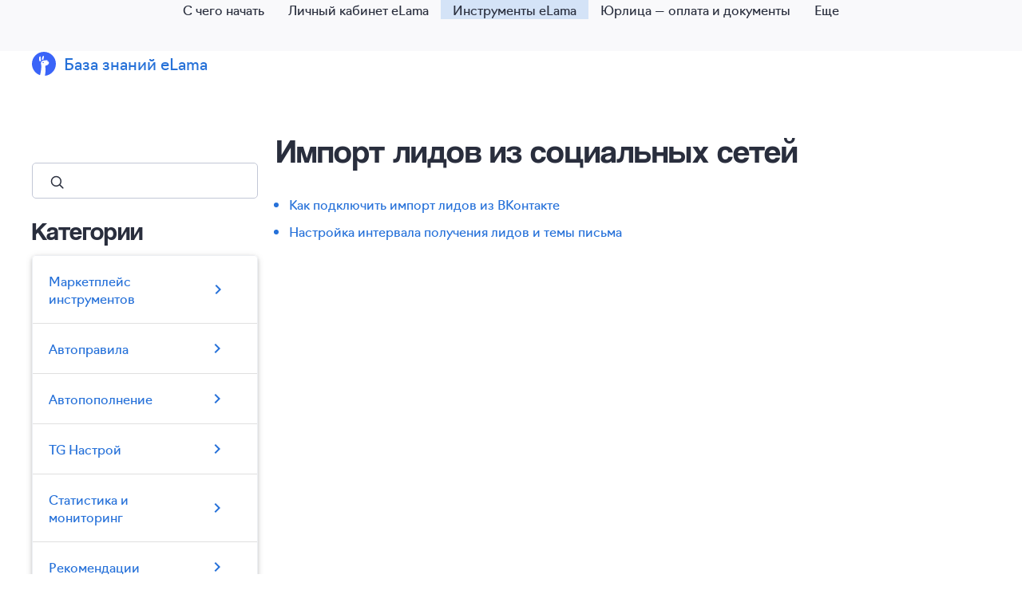

--- FILE ---
content_type: text/html; charset=UTF-8
request_url: https://elama_ru.usedocs.com/category/10687
body_size: 78592
content:
<!DOCTYPE html>
<html lang="en">
<head>
    <meta charset="utf-8">
                    <meta http-equiv="Content-type" content="text/html; charset=UTF-8">
    <meta http-equiv="X-UA-Compatible" content="IE=edge">
    <title>Импорт лидов из социальных сетей</title>
    <link rel="icon" href="https://elama_ru.usedocs.com/images/usedesk_logo_round.png" type="image/ico">
    <!-- Import Google Icon Font -->
    <link href="https://elama_ru.usedocs.com/css/material_icons.css" rel="stylesheet">
    <!-- Import materialize.css -->
    <link href="https://elama_ru.usedocs.com/css/materialize.min.css" rel="stylesheet" media="screen,projection"/>
    <!-- Import style.css -->
    <link href="https://elama_ru.usedocs.com/css/styles.css" rel="stylesheet" media="screen,projection"/>
    <!-- Let browser know website is optimized for mobile -->
    <meta name="viewport" content="width=device-width, initial-scale=1.0"/>
    <meta name="_csrf_token" content="7prPpGJ5rmMJaDRw8HInjdOn03ej4oHgiAEpJVXy"/>
    <meta name="description" content=""/>
    <meta name="robots" content="noodp"/>
    <meta name="keywords" content=""/>
    <link rel="canonical" href=""/>

            <link rel="icon" href="https://elama.ru/favicon.ico" type="image/ico">
<!-- verification -->
<meta name="yandex-verification" content="2b4636e955dbac42" />
<meta name="google-site-verification" content="lcroMcrpO-Snkytm3GoDWEuFCvHmJp25tRTkGjf_x1E" />

<style>
    #nav-mobile,h1,h2,h3,h4,h5,li,p{color:var(--color-black20)}h1,h4{line-height:50px;margin-top:80px;margin-bottom:30px}h1,h2,h3,h4,h5,li,p{font-style:normal}h5,li,p{line-height:24px}.article-content>h1{margin-top:0}@font-face{font-family:coolvetica;src:local("Coolvetica 400"),url("https://elama.ru/info/build/assets/fonts/coolvetica/coolvetica_400.woff2") format("woff2"),url("https://elama.ru/info/build/assets/fonts/coolvetica/coolvetica_400.woff") format("woff");font-display:swap;font-weight:400;font-style:normal}@font-face{font-family:Navigo;font-weight:400;font-style:normal;src:local("Navigo-Regular"),url("https://elama.ru/info/build/assets/fonts/navigo/Navigo.woff2") format("woff2"),url("https://elama.ru/info/build/assets/fonts/navigo/Navigo.woff") format("woff");font-display:swap}:root{--font-primary:"coolvetica",Arial,Helvetica,sans-serif;--font-headers:"Navigo",Arial,Helvetica,sans-serif;--color-black20:#292E3D;--color-black60:#858fad;--color-grey:#f9f9fb}body{height:100vh;flex-direction:column}img{border:1px solid #e0e3eb;border-radius:10px;margin-top:20px;margin-bottom:40px}p img{margin-bottom:24px;}p img:last-child{margin-bottom:8px;}strong{font-weight:900}h1,h2,h3,li,p{font-weight:400}.container{max-width:540px;margin-right:auto!important;margin-left:auto!important;padding:0}.row{position:relative}h1,h2,h3,h4,p{letter-spacing:0;word-break:normal}h2,h3,table{margin-bottom:20px}h1,h2,h3,h4,h5{font-family:var(--font-primary)}body,li,nav .brand-logo,p{font-family:var(--font-headers)}h1{font-size:42px !important;}h2{font-size:32px !important;line-height:42px !important;}h3{margin-top:25px;font-size:24px!important;line-height:30px}h4{font-size:20px!important;margin-top:25px;margin-bottom:20px;line-height:28px;}h5,h6{font-size:16px!important;}#nav-mobile li a,li,p{font-size:16px}#nav-mobile .dropdown-content{width:300px!important}TD,TH{padding:5px 10px;border:1px solid #e0e3eb;vertical-align:top}#nav-mobile,.card,.footer-items,.main-form,body{display:flex}.card-action,.card-title,.footer-items,h1,h2,h3,h4,p{text-align:left}nav{background-color:var(--color-grey)!important;box-shadow:none}nav.side-search{background-color:#fff!important}#nav-mobile{float:none!important;justify-content:center}#nav-mobile li.active a{background-color:#d4e3f7!important}nav .brand-logo{z-index:1;top:65px;color:#2671d8!important;font-size:24px;line-height:29px;margin-left:40px}nav .brand-logo::before{content:url("data:image/svg+xml,%3Csvg width='30' height='30' viewBox='0 0 30 30' fill='none' xmlns='http://www.w3.org/2000/svg'%3E%3Cpath d='M14.1024 14.2105C13.6741 14.2105 13.3259 13.8615 13.3259 13.432C13.3259 13.0025 13.6741 12.6534 14.1024 12.6534C14.5308 12.6534 14.879 13.0025 14.879 13.432C14.879 13.8615 14.5308 14.2105 14.1024 14.2105ZM30 15.0395C30 22.8211 24.1047 29.2228 16.549 30C16.5109 29.9877 16.2715 29.8882 16.3803 29.336C16.3803 29.336 16.9909 25.6736 16.9855 23.5929C16.9801 21.5121 16.8672 19.2978 16.772 18.646C16.7543 18.5274 16.7325 18.417 16.7121 18.312C16.6183 17.8416 16.5544 17.5225 17.1133 17.4052C17.796 17.2634 19.6999 16.6417 20.4887 15.6981C21.2788 14.7546 21.4923 13.4292 21.0517 12.6766C20.83 12.2989 20.3568 12.2566 19.9393 12.2198C19.5258 12.183 19.1668 12.1516 19.16 11.8039C19.1478 11.2231 19.7747 11.3812 20.0848 11.459C20.1473 11.4753 20.1976 11.4876 20.2262 11.4903C20.3731 11.5026 20.2969 11.0199 19.5721 10.7636C18.8472 10.5072 16.4782 10.499 14.2371 10.9504C11.9959 11.4003 11.592 12.7434 11.369 13.5424C11.1759 14.2323 11.4016 15.3518 11.5118 15.8972C11.5295 15.9831 11.5431 16.0554 11.5526 16.1085C11.6831 16.8462 12.053 19.9386 10.9148 25.7581C10.8862 25.9067 10.8577 26.0472 10.8318 26.1822C10.4048 28.3665 10.311 28.8547 10.0662 29.1151C9.96691 29.1764 9.79828 29.1478 9.79828 29.1478C9.79828 29.1478 9.80916 29.1533 9.82956 29.1614C4.09202 27.0494 0 21.523 0 15.0395C0 6.73302 6.71532 0 15 0C23.2847 0 30 6.73302 30 15.0395ZM11.1895 9.35233C11.1732 9.27461 11.1568 9.19825 11.1419 9.1219C11.0766 8.80556 11.0576 8.37878 11.0358 7.93155C10.9841 6.80665 10.9257 5.54813 10.1315 5.57268C9.02312 5.60813 8.68178 8.3447 9.00816 10.0341C9.00816 10.0341 9.25975 12.4652 10.7149 11.9021C11.6478 11.5394 11.4098 10.405 11.1895 9.35233ZM14.4968 5.13226C13.5449 4.81865 12.6772 7.27025 12.5916 7.997C12.5875 8.03245 12.5834 8.0679 12.578 8.10608C12.4869 8.85192 12.3359 10.0914 13.4864 10.1214C14.4574 10.1459 14.5376 9.28279 14.6056 8.55195C14.6219 8.37333 14.6383 8.20289 14.6655 8.05427C14.6886 7.93292 14.7239 7.78157 14.7647 7.61385C14.9742 6.73984 15.2951 5.39405 14.4968 5.13226Z' fill='%233A64F8'/%3E%3C/svg%3E");width:30px;height:30px;position:absolute;left:-40px}nav .dropdown-content{background-color:var(--color-grey)!important}form.main-form{align-items:center!important}#search,.main-form>input{border:1px solid #edeff3!important;height:45px!important;padding-left:40px!important;border-radius:5px!important;width:380px!important;text-indent:10px!important;background-image:url("data:image/svg+xml,%3Csvg width='20' height='20' viewBox='0 0 20 20' fill='none' xmlns='http://www.w3.org/2000/svg'%3E%3Cpath d='M14.0625 14.0625L17.8125 17.8125' stroke='%23292E3D' stroke-width='1.5' stroke-linecap='round' stroke-linejoin='round'/%3E%3Cpath d='M9.375 15.3125C12.6542 15.3125 15.3125 12.6542 15.3125 9.375C15.3125 6.09581 12.6542 3.4375 9.375 3.4375C6.09581 3.4375 3.4375 6.09581 3.4375 9.375C3.4375 12.6542 6.09581 15.3125 9.375 15.3125Z' stroke='%23292E3D' stroke-width='1.5' stroke-linecap='round' stroke-linejoin='round'/%3E%3C/svg%3E%0A")!important;background-repeat:no-repeat!important;background-position:20px 13px!important;transition:border-color .2s linear,box-shadow .2s linear,background-color .2s linear!important}ul#nav-mobile li{white-space:nowrap}.main-form{justify-content:flex-end;margin:0;width:100%}.main-form>input{border:1px solid #c2c7d6!important;height:48px!important;border-radius:5px}#search:focus,.main-form input:focus{border:1px solid #05f;border-bottom:1px solid #05f!important;background-image:none;box-shadow:none!important}.main-form button[type=submit]{width:80px!important;height:50px!important;text-transform:none;background-color:#3a64f8!important;border-radius:5px;box-shadow:none!important;margin-left:10px!important;padding:0;min-width:100px}.nav-wrapper .material-icons{display:none!important}.row.flex{gap:15px;margin:0}.row.flex .col{margin:0;padding:0;width:410px;height:190px}.card{padding:30px!important;flex-direction:column;justify-content:space-between;margin:0!important;border-radius:10px;box-shadow:0 4px 4px 0 rgb(34 76 182 / 15%)}.card-action,.card-content{padding:0!important}.card-title{font-size:20px!important;line-height:32px;margin-bottom:8px;min-height:auto!important}.card-action a,.card-content>div>p,.footer-copyright{font-size:14px;line-height:20px}.card-content>div>p{text-align:left;font-weight:400;color:var(--color-black60)!important}.card-action{position:initial!important;border-top:none!important}.card-action a{color:#2671d9;text-transform:none!important}.collection.with-header{margin-top:80px;border-radius:5px;border:1px solid #edeff3}.collection-header{border-bottom:none!important;font-weight:500}.collection .collection-item{flex-direction:row;padding:20px;gap:10px;color:#858fad;padding-left:20px!important}.collection .collection-item.active{background-color:#d4e3f7;color:#292e3d!important}.popular-articles,.sticky-sidebar>.side-search{margin:0!important}.popular-articles li{font-size:16px;line-height:24px;color:#2671d9}footer{margin-top:auto}.footer-wrapper{display:flex;margin-top:150px;justify-content:space-between;padding-bottom:70px}.footer-logo svg{width:50px;height:50px}.footer-items{gap:50px}.footer-phone{color:#1d1d39}.footer-phone:active,.footer-phone:hover{color:#38c4ff}.footer-copyright,.footer-location{color:#828282}.article-content,.sticky-sidebar,nav.side-search{margin-top:120px!important}.sticky-sidebar>.collection-header{margin-top:20px!important}.sticky-sidebar>.collection.with-header{margin-top:10px!important}.sticky-sidebar input#search,nav.side-search input#search{width:100%!important;border:1px solid #c2c7d6!important}.input-field input#search{margin-bottom:0;width:100%}nav.side-search .input-field{max-width:382px}nav.side-search button[type=reset] .material-icons{display:unset!important}@media (max-width:320px){.container>form.main-form{display:block;width:100%!important}#search,.main-form>input{width:100%!important}.main-form button[type=submit]{display:none!important}.article-content,.sticky-sidebar,nav.side-search{margin-top:30px!important}.sticky-sidebar>.collection-header{margin-top:40px!important}}@media (max-width:1279px){.row.flex{gap:11px}.row.flex .col{width:299px;height:211px}}@media (max-width:999px){.row.flex{gap:16px}.row.flex .col{width:356px}section>.container>h2{font-size:36px;line-height:42px}nav .brand-logo{top:15px;left:130px}.main-form{position:absolute;top:10px;right:15px}.main-form>input{background-color:#fff;width:235px}.footer-wrapper{flex-direction:column}}@media (max-width:767px){nav .brand-logo{top:10px;margin-left:35px}section>.container>h4{font-size:24px;line-height:30px}.main-form{position:static;margin-top:30px}#search{width:100%}.footer-wrapper{flex-direction:column;margin-top:80px;align-items:center}.footer-items{flex-direction:column;text-align:center}.footer-copyright{margin-top:35px}.article-content,.sticky-sidebar,nav.side-search{margin-top:80px!important}}@media (min-width:768px){.container{padding-right:20px;padding-left:20px;width:100%;max-width:100%}}@media (max-width:768px){#search,.main-form>input{width:unset!important}}@media (min-width:1200px){.container{padding-right:40px;padding-left:40px}}@media (min-width:1000px){.container{width:100%;max-width:1000px}}@media (min-width:1280px){.container{padding-right:40px;padding-left:40px;width:100%;max-width:1340px}}
</style>
<!-- Google Tag Manager -->
<script>(function(w,d,s,l,i){w[l]=w[l]||[];w[l].push({'gtm.start':
        new Date().getTime(),event:'gtm.js'});var f=d.getElementsByTagName(s)[0],
    j=d.createElement(s),dl=l!='dataLayer'?'&l='+l:'';j.async=true;j.src=
    'https://www.googletagmanager.com/gtm.js?id='+i+dl;f.parentNode.insertBefore(j,f);
})(window,document,'script','dataLayer','GTM-WGXZ7M');</script>
<!-- End Google Tag Manager -->

        <style>
            a {
                                     color: #2671d9;
                                
            }

            .collection-item {
                                     color: #2671d9  !important;
            
            }

            nav a {
                                     color: #292e3d  !important;
            
            }

                            nav .dropdown-content {
                background-color: #f9f9fb;
            }

            nav .dropdown-content li:hover, nav .dropdown-content li.active {
                background-color: rgba(0, 0, 0, 0.1);
            }

                        a[name] {
                color: inherit;
            }

                            a[href^='#'] {
                color: #2671d9;
            }
                    </style>
                    <link href="https://elama_ru.usedocs.com/css/redesign.css" rel="stylesheet" media="screen,projection"/>
                    </head>
<body style="">

    <nav style="background-color: #f9f9fb">
        <div class="nav-wrapper">
            <div class="container" id='menu-container'>
                <a href="/" class="brand-logo">
                                            База знаний eLama
                                    </a>

                <ul id="nav-mobile" class="right hide-on-med-and-down">
                    
                                            <li class="menu-element menu-4684 "
                            data-id="4684">
                            <a href="/collection/4684">С чего начать</a>
                        </li>
                                            <li class="menu-element menu-4711 "
                            data-id="4711">
                            <a href="/collection/4711">Личный кабинет eLama</a>
                        </li>
                                            <li class="menu-element menu-4715 active"
                            data-id="4715">
                            <a href="/collection/4715">Инструменты eLama</a>
                        </li>
                                            <li class="menu-element menu-4712 "
                            data-id="4712">
                            <a href="/collection/4712">Юрлица — оплата и документы</a>
                        </li>
                                            <li class="menu-element menu-4833 "
                            data-id="4833">
                            <a href="/collection/4833">Физлица — оплата и документы</a>
                        </li>
                                            <li class="menu-element menu-4713 "
                            data-id="4713">
                            <a href="/collection/4713">Партнерская программа</a>
                        </li>
                                            <li class="menu-element menu-7972 "
                            data-id="7972">
                            <a href="/collection/7972">Программа лояльности для самостоятельных клиентов</a>
                        </li>
                                            <li class="menu-element menu-4714 "
                            data-id="4714">
                            <a href="/collection/4714">Рекламные системы</a>
                        </li>
                                            <li class="menu-element menu-5730 "
                            data-id="5730">
                            <a href="/collection/5730">Биржа рекламных услуг</a>
                        </li>
                                            <li class="menu-element menu-8049 "
                            data-id="8049">
                            <a href="/collection/8049">Реферальная программа</a>
                        </li>
                                            <li class="menu-element menu-8114 "
                            data-id="8114">
                            <a href="/collection/8114">Услуга по сопровождению партнерского кабинета</a>
                        </li>
                    
                    <li><a class="dropdown-button" href="#!" data-activates="menu-dropdown">Еще<i
                                class="material-icons right">arrow_drop_down</i></a>
                        <ul id="menu-dropdown" class="dropdown-content" style="min-width: 200px;">
                                                                                        <li class="menu-4684 "
                                    data-id="4684">
                                    <a href="/collection/4684">С чего начать</a>
                                </li>
                                                            <li class="menu-4711 "
                                    data-id="4711">
                                    <a href="/collection/4711">Личный кабинет eLama</a>
                                </li>
                                                            <li class="menu-4715 active"
                                    data-id="4715">
                                    <a href="/collection/4715">Инструменты eLama</a>
                                </li>
                                                            <li class="menu-4712 "
                                    data-id="4712">
                                    <a href="/collection/4712">Юрлица — оплата и документы</a>
                                </li>
                                                            <li class="menu-4833 "
                                    data-id="4833">
                                    <a href="/collection/4833">Физлица — оплата и документы</a>
                                </li>
                                                            <li class="menu-4713 "
                                    data-id="4713">
                                    <a href="/collection/4713">Партнерская программа</a>
                                </li>
                                                            <li class="menu-7972 "
                                    data-id="7972">
                                    <a href="/collection/7972">Программа лояльности для самостоятельных клиентов</a>
                                </li>
                                                            <li class="menu-4714 "
                                    data-id="4714">
                                    <a href="/collection/4714">Рекламные системы</a>
                                </li>
                                                            <li class="menu-5730 "
                                    data-id="5730">
                                    <a href="/collection/5730">Биржа рекламных услуг</a>
                                </li>
                                                            <li class="menu-8049 "
                                    data-id="8049">
                                    <a href="/collection/8049">Реферальная программа</a>
                                </li>
                                                            <li class="menu-8114 "
                                    data-id="8114">
                                    <a href="/collection/8114">Услуга по сопровождению партнерского кабинета</a>
                                </li>
                                                    </ul>
                    </li>
                </ul>
            </div>
        </div>
    </nav>

        <section>
        <div class="container">
            <div class="row">
                <div class="col s12 m3 l3 sticky-sidebar ">
    <nav
        class="side-search"
        style="background-color: #f9f9fb">
        <div class="nav-wrapper">
            <form method="GET" action="/search">
                <div class="input-field">
                    <input name="query" id="search" type="search" required>
                    <label for="search"><i class="material-icons">search</i></label>
                    <button type="reset"><i class="material-icons">close</i></button>
                </div>
            </form>
        </div>
    </nav>

            <h2 class="collection-header">Категории</h2>
        <ul class="collapsible collection with-header">
                            <li>
                    <div
                        class="collapsible-header collection-item ">
                        <span>Маркетплейс инструментов</span>
                        <i class="material-icons">chevron_right</i>
                    </div>
                    <ul
                        class="collapsible-body"
                        style="">
                                                                                                                                                                                                                                                                                                                                                                                                                                                                        <li class="collection-item ">
                                        <a href="/article/60541">Условия доступа к инструментам Маркетплейса</a>
                                    </li>
                                                                                                                                                                                    <li class="collection-item ">
                                        <a href="/article/51513">Smartbot Pro</a>
                                    </li>
                                                                                                                                                                                    <li class="collection-item ">
                                        <a href="/article/51517">Loktar</a>
                                    </li>
                                                                                                                                                                                    <li class="collection-item ">
                                        <a href="/article/51518">BotFAQtor</a>
                                    </li>
                                                                                                                                                                                    <li class="collection-item ">
                                        <a href="/article/51531">​ClickFraud</a>
                                    </li>
                                                                                                                                                                                    <li class="collection-item ">
                                        <a href="/article/53912">SUPA</a>
                                    </li>
                                                                                                                                                                                    <li class="collection-item ">
                                        <a href="/article/55853">DyCont</a>
                                    </li>
                                                                                                                                                                                    <li class="collection-item ">
                                        <a href="/article/54418">ROMI center</a>
                                    </li>
                                                                                                                                                                                    <li class="collection-item ">
                                        <a href="/article/55251">BorisBot</a>
                                    </li>
                                                                                                                                                                                    <li class="collection-item ">
                                        <a href="/article/55743">SpyWords</a>
                                    </li>
                                                                                                                                                                                    <li class="collection-item ">
                                        <a href="/article/56123">Matomba</a>
                                    </li>
                                                                                                                                                                                    <li class="collection-item ">
                                        <a href="/article/56186">SMMplanner</a>
                                    </li>
                                                                                                                                                                                    <li class="collection-item ">
                                        <a href="/article/56553">Envybox</a>
                                    </li>
                                                                                                                                                                                    <li class="collection-item ">
                                        <a href="/article/57080">AmberData DMP</a>
                                    </li>
                                                                                                                                                                                    <li class="collection-item ">
                                        <a href="/article/57722">Андата</a>
                                    </li>
                                                                                                                                                                                                                                                                                                    <li class="collection-item ">
                                        <a href="/article/58542">JagaJam</a>
                                    </li>
                                                                                                                                                                                    <li class="collection-item ">
                                        <a href="/article/60577">JetStat</a>
                                    </li>
                                                                                                                                                                                    <li class="collection-item ">
                                        <a href="/article/59682">CopyMonkey</a>
                                    </li>
                                                                                                                                                                                    <li class="collection-item ">
                                        <a href="/article/60934">TextMark</a>
                                    </li>
                                                                                                                                                                                    <li class="collection-item ">
                                        <a href="/article/60925">Craftum</a>
                                    </li>
                                                                                                                                                                                    <li class="collection-item ">
                                        <a href="/article/60905">​Daily Grow</a>
                                    </li>
                                                                                                                                                                                    <li class="collection-item ">
                                        <a href="/article/61749">SmartWidgets</a>
                                    </li>
                                                                                                                                                                                    <li class="collection-item ">
                                        <a href="/article/63776">Calltracking.ru</a>
                                    </li>
                                                                                                                                                                                    <li class="collection-item ">
                                        <a href="/article/64343">LiveTex </a>
                                    </li>
                                                                                                                                                                                                                                                                                                    <li class="collection-item ">
                                        <a href="/article/66250">Keys.so</a>
                                    </li>
                                                                                                                                                                                    <li class="collection-item ">
                                        <a href="/article/66268">First Data</a>
                                    </li>
                                                                                                                                                                                    <li class="collection-item ">
                                        <a href="/article/66619">Telemetr</a>
                                    </li>
                                                                                                                                                                                    <li class="collection-item ">
                                        <a href="/article/66933">Ananas.Click</a>
                                    </li>
                                                                                                                                                                                    <li class="collection-item ">
                                        <a href="/article/67298">Bannero</a>
                                    </li>
                                                                                                                                                                                    <li class="collection-item ">
                                        <a href="/article/67462">Гудок</a>
                                    </li>
                                                                                                                                                                                    <li class="collection-item ">
                                        <a href="/article/67739">Voicia</a>
                                    </li>
                                                                                                                                                                                    <li class="collection-item ">
                                        <a href="/article/68216">KillBot </a>
                                    </li>
                                                                                                                                                                                    <li class="collection-item ">
                                        <a href="/article/68239">Sendsay</a>
                                    </li>
                                                                                                                                                                                                                                                                                                    <li class="collection-item ">
                                        <a href="/article/68973">Callibri</a>
                                    </li>
                                                                                                                                                                                    <li class="collection-item ">
                                        <a href="/article/68754">UNTARGET.AI</a>
                                    </li>
                                                                                                                                                                                    <li class="collection-item ">
                                        <a href="/article/69946">Марквиз</a>
                                    </li>
                                                                                                                                                                                                                                                                                                    <li class="collection-item ">
                                        <a href="/article/70091">Fair.BI</a>
                                    </li>
                                                                                                                                                                                    <li class="collection-item ">
                                        <a href="/article/70793">TgMaps</a>
                                    </li>
                                                                                                                                                                                    <li class="collection-item ">
                                        <a href="/article/71094">Teletype App </a>
                                    </li>
                                                                                                                                                                                    <li class="collection-item ">
                                        <a href="/article/73027">Goodkey</a>
                                    </li>
                                                                                                                                                                                    <li class="collection-item ">
                                        <a href="/article/74478">Chotam</a>
                                    </li>
                                                                                                                                                                                    <li class="collection-item ">
                                        <a href="/article/74836">SalesFinder</a>
                                    </li>
                                                                                                                                                                                                                                                                                                    <li class="collection-item ">
                                        <a href="/article/75386">Webjack</a>
                                    </li>
                                                                                                                                                                                    <li class="collection-item ">
                                        <a href="/article/75567">Mplays</a>
                                    </li>
                                                                                                                                                                                    <li class="collection-item ">
                                        <a href="/article/75944">Domino CRM</a>
                                    </li>
                                                                                                                                                                                    <li class="collection-item ">
                                        <a href="/article/75945">Text.ru </a>
                                    </li>
                                                                                                                                                                                    <li class="collection-item ">
                                        <a href="/article/75990">НейроШтат</a>
                                    </li>
                                                                                                                                                                                    <li class="collection-item ">
                                        <a href="/article/76516">Varioqub</a>
                                    </li>
                                                                                                                                                                                    <li class="collection-item ">
                                        <a href="/article/76517">LabelUp</a>
                                    </li>
                                                                                                                                                                                    <li class="collection-item ">
                                        <a href="/article/76732">Слухи</a>
                                    </li>
                                                                                                                                                                                    <li class="collection-item ">
                                        <a href="/article/78026">AI-UP</a>
                                    </li>
                                                                                                                                                                                    <li class="collection-item ">
                                        <a href="/article/78046">ReviewLab</a>
                                    </li>
                                                                                                                                                                                    <li class="collection-item ">
                                        <a href="/article/78156">Oblako.ai</a>
                                    </li>
                                                                                                                                                                                    <li class="collection-item ">
                                        <a href="/article/78172">RocketFeed</a>
                                    </li>
                                                                                                                                                                                    <li class="collection-item ">
                                        <a href="/article/78501">AICAP Predict</a>
                                    </li>
                                                                                                                                                                                    <li class="collection-item ">
                                        <a href="/article/78226">Seller GPT </a>
                                    </li>
                                                                                                                                                                                    <li class="collection-item ">
                                        <a href="/article/78273">Roistat </a>
                                    </li>
                                                                                                                                                                                    <li class="collection-item ">
                                        <a href="/article/78914">Экспекто</a>
                                    </li>
                                                                                                                                                                                    <li class="collection-item ">
                                        <a href="/article/79428">TelegApp </a>
                                    </li>
                                                                                                                                                                                    <li class="collection-item ">
                                        <a href="/article/79683">Пиксель Тулс</a>
                                    </li>
                                                                                                                                                                                    <li class="collection-item ">
                                        <a href="/article/79394">PostMyPost</a>
                                    </li>
                                                                                                                                                                                    <li class="collection-item ">
                                        <a href="/article/78987">BigData</a>
                                    </li>
                                                                                                                                                                                    <li class="collection-item ">
                                        <a href="/article/80095">Api Monster</a>
                                    </li>
                                                                                                                                                                                                                        </ul>
                </li>
                            <li>
                    <div
                        class="collapsible-header collection-item ">
                        <span>Автоправила</span>
                        <i class="material-icons">chevron_right</i>
                    </div>
                    <ul
                        class="collapsible-body"
                        style="">
                                                                                                                        <li class="collection-item ">
                                        <a href="/article/49874">Что такое автоправила</a>
                                    </li>
                                                                                                                                                                                                                                                                                                    <li class="collection-item ">
                                        <a href="/article/50510">Как редактировать, останавливать и заново запускать настроенные автоправила</a>
                                    </li>
                                                                                                                                                                                    <li class="collection-item ">
                                        <a href="/article/50518">Автоправила: настройка уведомлений</a>
                                    </li>
                                                                                                                                                                                    <li class="collection-item ">
                                        <a href="/article/49875">Отчеты по автоправилам</a>
                                    </li>
                                                                                                                                                                                    <li class="collection-item ">
                                        <a href="/article/49876">Автоправило «Следить за недельным бюджетом для автостратегии «Максимум конверсий»</a>
                                    </li>
                                                                                                                                                                                    <li class="collection-item ">
                                        <a href="/article/49877">Автоправило «Следить за количеством конверсий для работы автостратегий»</a>
                                    </li>
                                                                                                                                                                                    <li class="collection-item ">
                                        <a href="/article/49878">Автоправило «Удалять неэффективные запросы и добавлять эффективные»</a>
                                    </li>
                                                                                                                                                                                    <li class="collection-item ">
                                        <a href="/article/50511">Автоправило «Отслеживать резкие изменения показателей»</a>
                                    </li>
                                                                                                                                                                                    <li class="collection-item ">
                                        <a href="/article/50513">Автоправило «Запрещать показ рекламы на неэффективных площадках»</a>
                                    </li>
                                                                                                                                                                                    <li class="collection-item ">
                                        <a href="/article/58030">Автоправило «Сообщить о смене статуса кампании»</a>
                                    </li>
                                                                                                                                                                                                                                                                                                    <li class="collection-item ">
                                        <a href="/article/62008">Автоправило &quot;Следить за откруткой рекламы&quot;</a>
                                    </li>
                                                                                                                                                                                                                                                                                                    <li class="collection-item ">
                                        <a href="/article/62139">Автоправило «Предупредить о низком балансе аккаунта»</a>
                                    </li>
                                                                                                                                                                                    <li class="collection-item ">
                                        <a href="/article/58397">Автоправило «Пополнить баланс кампании»</a>
                                    </li>
                                                                                                                                                                                    <li class="collection-item ">
                                        <a href="/article/58398">Автоправило «Ограничить дневной бюджет кампании»</a>
                                    </li>
                                                                                                                                                                                    <li class="collection-item ">
                                        <a href="/article/59134">Автоправило «Оптимизировать ставку кампании»</a>
                                    </li>
                                                                                                                                                                                    <li class="collection-item ">
                                        <a href="/article/62136">Автоправило «Следить за KPI»</a>
                                    </li>
                                                                                                                                                                                    <li class="collection-item ">
                                        <a href="/article/59137">Автоправило «Запустить и остановить кампанию по расписанию»</a>
                                    </li>
                                                                                                                                                                                    <li class="collection-item ">
                                        <a href="/article/53512">Автоправила: возможные ошибки и как их исправить</a>
                                    </li>
                                                                                                        </ul>
                </li>
                            <li>
                    <div
                        class="collapsible-header collection-item ">
                        <span>Автопополнение</span>
                        <i class="material-icons">chevron_right</i>
                    </div>
                    <ul
                        class="collapsible-body"
                        style="">
                                                                                                                        <li class="collection-item ">
                                        <a href="/article/45114">Как настроить автопополнение</a>
                                    </li>
                                                                                                                                                                                                                        </ul>
                </li>
                            <li>
                    <div
                        class="collapsible-header collection-item ">
                        <span>TG Настрой</span>
                        <i class="material-icons">chevron_right</i>
                    </div>
                    <ul
                        class="collapsible-body"
                        style="">
                                                                                                                        <li class="collection-item ">
                                        <a href="/article/77760">TG Настрой</a>
                                    </li>
                                                                                                        </ul>
                </li>
                            <li>
                    <div
                        class="collapsible-header collection-item ">
                        <span>Статистика и мониторинг</span>
                        <i class="material-icons">chevron_right</i>
                    </div>
                    <ul
                        class="collapsible-body"
                        style="">
                                                                                                                        <li class="collection-item ">
                                        <a href="/article/78101">Статистика</a>
                                    </li>
                                                                                                                                                                                                                                                                                                    <li class="collection-item ">
                                        <a href="/article/78141">Как подключить Метрику к eLama</a>
                                    </li>
                                                                                                                                                                                    <li class="collection-item ">
                                        <a href="/article/56640">Особенности счетчика Google Analytics 4 и инструкция по подключению к eLama</a>
                                    </li>
                                                                                                                                                                                    <li class="collection-item ">
                                        <a href="/article/45181">Почему в eLama нет данных о конверсиях из систем рекламы и аналитики</a>
                                    </li>
                                                                                                                                                                                    <li class="collection-item ">
                                        <a href="/article/47717">Причины расхождения данных в статистике</a>
                                    </li>
                                                                                                                                                                                    <li class="collection-item ">
                                        <a href="/article/48170">Какие данные рекламных систем можно посмотреть в eLama</a>
                                    </li>
                                                                                                                                                                                                                                                                                                                                                                                                                                                        </ul>
                </li>
                            <li>
                    <div
                        class="collapsible-header collection-item ">
                        <span>Рекомендации</span>
                        <i class="material-icons">chevron_right</i>
                    </div>
                    <ul
                        class="collapsible-body"
                        style="">
                                                                                                                        <li class="collection-item ">
                                        <a href="/article/45171">Рекомендации: о чем они, где их найти и как использовать</a>
                                    </li>
                                                                                                        </ul>
                </li>
                            <li>
                    <div
                        class="collapsible-header collection-item ">
                        <span>UTM-метки</span>
                        <i class="material-icons">chevron_right</i>
                    </div>
                    <ul
                        class="collapsible-body"
                        style="">
                                                                                                                        <li class="collection-item ">
                                        <a href="/article/45385">Как автоматически добавить UTM-метки в объявления Яндекс Директа</a>
                                    </li>
                                                                                                                                                                                    <li class="collection-item ">
                                        <a href="/article/45386">Как автоматически добавить UTM-метки в объявления Google Ads</a>
                                    </li>
                                                                                                                                                                                    <li class="collection-item ">
                                        <a href="/article/45387">Особенности формата UTM-меток eLama для Яндекс Директа</a>
                                    </li>
                                                                                                                                                                                    <li class="collection-item ">
                                        <a href="/article/45388">Особенности формата UTM-меток eLama для Google Ads</a>
                                    </li>
                                                                                                                                                                                    <li class="collection-item ">
                                        <a href="/article/45524">Как вручную настроить UTM-метки</a>
                                    </li>
                                                                                                        </ul>
                </li>
                            <li>
                    <div
                        class="collapsible-header collection-item ">
                        <span>Бид-менеджер — автоматическое управление ставками</span>
                        <i class="material-icons">chevron_right</i>
                    </div>
                    <ul
                        class="collapsible-body"
                        style="">
                                                                                                                        <li class="collection-item ">
                                        <a href="/article/75250">FAQ по инструменту «Автоматическое управление ставками» (бид-менеджер)</a>
                                    </li>
                                                                                                                                                                                    <li class="collection-item ">
                                        <a href="/article/45112">Словарь терминов для настройки бид-менеджера</a>
                                    </li>
                                                                                                                                                                                    <li class="collection-item ">
                                        <a href="/article/45117">Как настроить бид-менеджер для Яндекс Директа и Google Ads</a>
                                    </li>
                                                                                                                                                                                    <li class="collection-item ">
                                        <a href="/article/45107">Как настроить бид-менеджер для КМС на уровне кампании</a>
                                    </li>
                                                                                                                                                                                    <li class="collection-item ">
                                        <a href="/article/45108">Как настроить расписание показов рекламных объявлений</a>
                                    </li>
                                                                                                                                                                                    <li class="collection-item ">
                                        <a href="/article/45109">Шаблоны бид-менеджера для Яндекс Директа</a>
                                    </li>
                                                                                                                                                                                    <li class="collection-item ">
                                        <a href="/article/45111">Шаблоны бид-менеджера для Google Ads</a>
                                    </li>
                                                                                                                                                                                    <li class="collection-item ">
                                        <a href="/article/45113">Как настроить бид-менеджер для ключевых фраз</a>
                                    </li>
                                                                                                                                                                                                                                                                                                                                                                                                                                                                                                                                                                        </ul>
                </li>
                            <li>
                    <div
                        class="collapsible-header collection-item ">
                        <span>Импорт лидов из социальных сетей</span>
                        <i class="material-icons">chevron_right</i>
                    </div>
                    <ul
                        class="collapsible-body"
                        style="">
                                                                                                                        <li class="collection-item ">
                                        <a href="/article/45410">Как подключить импорт лидов из ВКонтакте</a>
                                    </li>
                                                                                                                                                                                    <li class="collection-item ">
                                        <a href="/article/45408">Настройка интервала получения лидов и темы письма</a>
                                    </li>
                                                                                                        </ul>
                </li>
                            <li>
                    <div
                        class="collapsible-header collection-item ">
                        <span>Калькулятор искренней ставки</span>
                        <i class="material-icons">chevron_right</i>
                    </div>
                    <ul
                        class="collapsible-body"
                        style="">
                                                                                                                        <li class="collection-item ">
                                        <a href="/article/45185">Как рассчитать искреннюю ставку</a>
                                    </li>
                                                                                                        </ul>
                </li>
                            <li>
                    <div
                        class="collapsible-header collection-item ">
                        <span>Создание рекламной кампании для Google Ads</span>
                        <i class="material-icons">chevron_right</i>
                    </div>
                    <ul
                        class="collapsible-body"
                        style="">
                                                                                                                        <li class="collection-item ">
                                        <a href="/article/45187">Как создать кампанию для Google Ads в eLama</a>
                                    </li>
                                                                                                                                                                                    <li class="collection-item ">
                                        <a href="/article/45188">Шаг 1. Аудитория и семантика</a>
                                    </li>
                                                                                                                                                                                    <li class="collection-item ">
                                        <a href="/article/45189">Шаг 2. Группировка</a>
                                    </li>
                                                                                                                                                                                    <li class="collection-item ">
                                        <a href="/article/45190">Шаг 3. Создание объявлений</a>
                                    </li>
                                                                                                                                                                                    <li class="collection-item ">
                                        <a href="/article/45191">Шаг 4. Бюджет и ставки</a>
                                    </li>
                                                                                                                                                                                    <li class="collection-item ">
                                        <a href="/article/45192">Шаг 5. Экспорт</a>
                                    </li>
                                                                                                        </ul>
                </li>
                            <li>
                    <div
                        class="collapsible-header collection-item ">
                        <span>Лингвогенератор</span>
                        <i class="material-icons">chevron_right</i>
                    </div>
                    <ul
                        class="collapsible-body"
                        style="">
                                                                                                                        <li class="collection-item ">
                                        <a href="/article/45244">Какие YML-фиды поддерживает лингвогенератор</a>
                                    </li>
                                                                                                                                                                                    <li class="collection-item ">
                                        <a href="/article/45316">Шаг 1. Начальные настройки</a>
                                    </li>
                                                                                                                                                                                    <li class="collection-item ">
                                        <a href="/article/45246">Шаг 2. Выбор полей фида</a>
                                    </li>
                                                                                                                                                                                    <li class="collection-item ">
                                        <a href="/article/45248">Шаг 3. Выбор товаров</a>
                                    </li>
                                                                                                                                                                                    <li class="collection-item ">
                                        <a href="/article/45250">Шаг 4. Выбор правил генерации</a>
                                    </li>
                                                                                                                                                                                    <li class="collection-item ">
                                        <a href="/article/45252">Шаг 5. Выбор посадочных страниц</a>
                                    </li>
                                                                                                                                                                                    <li class="collection-item ">
                                        <a href="/article/45253">Шаг 6. Тексты и расширения</a>
                                    </li>
                                                                                                                                                                                    <li class="collection-item ">
                                        <a href="/article/45306">Шаг 7. Запуск генерации</a>
                                    </li>
                                                                                                                                                                                    <li class="collection-item ">
                                        <a href="/article/45319">Шаг 8. Загрузка кампаний в рекламную систему</a>
                                    </li>
                                                                                                                                                                                    <li class="collection-item ">
                                        <a href="/article/45308">Как получить ссылку на YML-фид</a>
                                    </li>
                                                                                                        </ul>
                </li>
                            <li>
                    <div
                        class="collapsible-header collection-item ">
                        <span>Техпартнер eLama</span>
                        <i class="material-icons">chevron_right</i>
                    </div>
                    <ul
                        class="collapsible-body"
                        style="">
                                                                                                                        <li class="collection-item ">
                                        <a href="/article/52042">Как стать техпартнером eLama?</a>
                                    </li>
                                                                                                                                                                                    <li class="collection-item ">
                                        <a href="/article/61130">План обучения</a>
                                    </li>
                                                                                                                                                                                    <li class="collection-item ">
                                        <a href="/article/61137">Подготовка информации для статьи в help</a>
                                    </li>
                                                                                                                                                                                                                                                                                                                                        </ul>
                </li>
                    </ul>
    </div>

                <div class="col s12 m9 l9">
                                            <h1>Импорт лидов из социальных сетей</h1>
                                        <ul class="popular-articles">
                                                    <li><a href="/article/45410">Как подключить импорт лидов из ВКонтакте</a></li>
                                                    <li><a href="/article/45408">Настройка интервала получения лидов и темы письма</a></li>
                                            </ul>
                </div>
            </div>
        </div>
    </section>

<footer class="center-align">
              <div class="container">
    <div class="footer-wrapper">
      <div class="footer-items">
        <div class="footer-logo">
          <svg width="50" height="51" viewBox="0 0 50 51" fill="none" xmlns="http://www.w3.org/2000/svg">
<path d="M23.5223 23.6741C22.808 23.6741 22.2321 23.0938 22.2321 22.3795C22.2321 21.6652 22.808 21.0848 23.5223 21.0848C24.2366 21.0848 24.8125 21.6652 24.8125 22.3795C24.808 23.0938 24.2321 23.6741 23.5223 23.6741ZM50 25.067C50 38.0268 40.1607 48.7098 27.5714 50C26.8973 50.0536 27.5357 48.3125 27.7902 45.5268C28.1205 42.8036 28.3036 40.6116 28.3036 38.2143C28.2768 35.8705 28.0714 32.0089 27.8036 29.7455C27.7321 28.8438 28.7634 29.2009 31.0982 28.1473C33.5357 27.2589 35.0223 25.7098 35.4286 23.2411C35.6473 21.8973 35.1027 20.8036 34.3348 20.5446C33.3839 20.2098 31.7813 20.6786 31.8929 19.4286C32.0625 18.3795 33.6473 19.2768 33.7366 19.1161C33.9241 18.7232 33.3571 18.2321 32.6518 17.9241C31.9509 17.6205 29.1339 17.4911 26.0714 17.8393C21.6295 18.3437 20.1429 19.4866 19.317 21.3616C18.6295 22.9241 18.6071 24.2411 19.2768 27.2277C19.7187 29.2277 19.4286 34.875 19.0045 37.9554C18.7098 40.1071 18.192 42.6652 17.6786 45.375C17.2098 47.8661 16.9464 48.75 16.2991 48.567C6.79018 45.0268 0 35.8348 0 25.067C0 11.2366 11.2054 0 25 0C38.7946 0 50 11.2366 50 25.067ZM18.4955 14.5134C18.2768 12.8571 18.6429 9.22768 16.8795 9.25446C15.2277 9.28571 14.5625 13.0536 14.8661 15.875C15.0714 17.7411 15.7366 20.7321 17.942 19.7902C19.7545 19.0179 18.7143 16.183 18.4955 14.5134ZM24.1964 8.59375C22.6429 8.16071 21.5179 11.2455 21.1205 12.875C20.808 14.0045 20.308 16.875 22.5625 16.875C24.5938 16.875 24.2723 14.2902 24.4866 13.308C24.6875 12.4018 25.7946 9.04018 24.1964 8.59375Z" fill="#3A64F8"/>
</svg>
        </div>
        <div>
          <a href="tel:84992702790" class="footer-phone">8 (499) 270-27-90</a>
          <div class="footer-location">Москва</div>
        </div>
        <div>
          <a href="tel:88123184054" class="footer-phone">8 (812) 318-40-54</a>
          <div class="footer-location">Санкт-Петербург</div>
        </div>
        <div>
          <a href="tel:88005003190" class="footer-phone">8 (800) 500-31-90</a>
          <div class="footer-location">Звонки по России</div>
        </div>
      </div>
      <div class="footer-copyright">© 2008—2025 eLama.ru</div>
    </div>
  </div>
    </footer>

<script src="https://elama_ru.usedocs.com/js/jquery-3.7.1.min.js"></script>
<script src="https://elama_ru.usedocs.com/js/materialize.min.js"></script>
<script src="https://elama_ru.usedocs.com/js/main.js"></script>
        <!-- Google Tag Manager (noscript) -->
<noscript><iframe src="https://www.googletagmanager.com/ns.html?id=GTM-WGXZ7M"
height="0" width="0" style="display:none;visibility:hidden"></iframe></noscript>
<!-- End Google Tag Manager (noscript) -->
</body>
</html>


--- FILE ---
content_type: text/css
request_url: https://elama_ru.usedocs.com/css/styles.css
body_size: 2589
content:
.l9 ul {
	margin-left: 1em;
}

.l9 ol {
	padding-left: 29px
}

.l9 ul li {
	list-style-type: disc;
	margin-left: 1em;
}

.l9 li ul li {
	list-style-type: circle;
	margin-left: 2em;
}

.popular-articles {
	font-size: 24px;
}

.popular-articles li {
	margin: 10px;
}

nav {
	background: #cc6666;
	margin-bottom: 20px;
}

h4,
h4 a {
	color: #262b34 !important;
}

.btn {
	background: #cc6666;
}

.color-link,
.card-action a,
.title a {
	color: #21a9e1 !important;
}

.card-action a:hover {
	opacity: .7;
}

.collection .collection-item.active {
	background-color: #303641;
}

.btn:hover {
	opacity: .8;
}

.main-form {
	width: 60%;
	margin: 50px auto;
	display: block;
}

.main-form input {
	display: inline-block;
	width: auto;
	width: 80%;
	height: 36px;
}

.main-form button {
	display: inline-block;
	margin-left: 5px;
}

.card .card-content .card-title {
	line-height: 30px;
	font-size: 20px;
	min-height: 60px;
	display: block;
}

.card .card-content p {
	display: block;
	min-height: 70px;
}

#search {
	height: 64px;
}

.side-search * {
	height: 64px !important;
}

.flex {
	display: flex;
	flex-wrap: wrap;
}

.row.flex .col {
	margin: 10px 0;
}

.flex .card {
	height: 100%;
}

.flex .card .card-action {
	position: absolute;
	width: 100%;
	bottom: 0;
}

.flex .card .card-content {
	padding-bottom: 85px;
}

a.article-btn {
	color: black;
	border: 1px solid black;
	font-size: 20px;
	cursor: default;
	font-weight: 300;
	width: auto;
	display: inline-block;
	text-align: center;
	padding: 0 1rem;
}

h3.article_chapter {
	font-weight: 400;
	font-size: 20px;
	margin-bottom: 30px;
}

li.ya-share2__item.ya-share2__item_service_collections {
	display: none;
}

.share_countr {
	margin-top: 10px;
}

.input-field button[type=reset] {
	position: absolute;
	top: 0;
	right: 1rem;
	border: none;
	padding: 0;
	background: transparent;
}

.input-field input[type=search] ~ .material-icons {
	color: rgba(255,255,255,0.7);
}

.input-field input[type=search] ~ button[type=reset] .material-icons {
	color: rgba(255,255,255,0.7);
	transition: .3s color;
}

.input-field label.active ~ button[type=reset] .material-icons {
	color: #fff;
	transition: .3s color;
}

.input-field input[type=search]:focus ~ button[type=reset] .material-icons {
	color: #444;
	transition: .3s color;
}

.article-content img {
	max-width: 100%;
}

@media only screen and (max-width: 601px) {
	.article-content img {
		height: auto !important;
	}
}

.brand-logo_img {
	max-height: 64px;
}

@media only screen and (max-width: 601px) {
	.brand-logo_img {
		max-height: 56px;
	}
}

#search_input {
	font-size: 16px;
}


--- FILE ---
content_type: text/css
request_url: https://elama_ru.usedocs.com/css/redesign.css
body_size: 3998
content:
h1 {
    font-size: 26px;
}

h2 {
    font-size: 22px;
}

h3 {
    font-size: 18px;
}

h4 {
    font-size: 16px;
}

h5 {
    font-size: 14px;
}

h6 {
    font-size: 12px;
}


table {
    border: 1px solid #ccc;
    border-collapse: collapse;
}

td, th {
    border: 1px solid #ccc;
    padding: 7px 10px;
}

code, kbd, pre, samp {
    padding: 1em;
    border: 1px solid #ddd;
    border-radius: 3px;
    background: #f8f8f8;
    font-size: 80%;
    font-family: Menlo, Monaco, monospace, sans-serif !important;
    color: #7d8086;
}

.sticky-sidebar .collection .collection-item.active > a,
.sticky-sidebar .collection .collection-item.active > .material-icons,
.sticky-sidebar .collection .collection-item.active > span {
    color: #ffffff !important;
}

.sticky-sidebar .collection .collection-item a {
    color: inherit;
}

.sticky-sidebar .collapsible-header {
    display: flex;
    flex-wrap: nowrap;
    align-items: center;
    justify-content: space-between;
}

.sticky-sidebar .collapsible-header .material-icons {
    line-height: unset;
}

.sticky-sidebar .collapsible-header.active > .material-icons {
    transform: rotate(90deg);
    color: inherit;
}

.sticky-sidebar h5.collection-header {
    margin: 0;
}

.sticky-sidebar .collapsible-body .collection-item {
    padding: 0;
}

.sticky-sidebar .collapsible-body .collection-item a {
    display: block;
    padding: 10px 20px 10px 40px;
}

.sticky-sidebar h2 {
    margin-bottom: 10px;
}

.side-search * {
    height: 44px !important;
    border-radius: 5px !important;
}

nav.side-search {
    height: 44px !important;
    line-height: 44px !important;
    border-radius: 5px !important;
    margin-top: 1.14rem;
}

nav.side-search .input-field input {
    font-size: 14px;
    padding-right: 3rem;
    width: 100%;
    box-sizing: border-box;
}

nav.side-search i.material-icons {
    line-height: 44px !important;
}

i.material-icons.right {
    line-height: 64px !important;
}

.article-content img {
    max-width: 100%;
}

form.main-form {
    width: 80% !important;
    display: flex;
    flex-wrap: nowrap;
    align-items: stretch;
}

.main-form input[name=query] {
    margin-bottom: 0;
    background-color: #fff;
    border-radius: 5px;
    padding: 0 10px;
    /* injeect color */
    border: 1px solid;
    box-shadow: none !important;
}

.main-form button[type=submit] {
    height: 38px;
    border-radius: 5px;
    flex: 0 0 auto;
}

.category-card-wrapper {
    display: flex;
    flex-direction: column;
    margin-top: 0.5rem !important;
}

.category-card.card {
    overflow: hidden;
    border-radius: 10px;
    display: flex;
    flex-direction: column;
    justify-content: space-between;
    height: unset;
    flex: 1 1;
}

.category-card.card .card-content {
    padding-bottom: 20px;
}

.category-card.card .card-content .card-title {
    min-height: unset;
    margin-bottom: 20px;
}

.category-card.card .card-content :not(.card-title) {
    text-align: left;
    overflow: hidden;
    text-overflow: ellipsis;
    min-height: unset;
}

.category-card.card .card-action {
    padding: 10px 20px;
    position: static;
    border-top: none;
}

.collection-block-title {
    font-size: 24px;
    margin: 0;
}

.collection-block-container {
    margin-top: 0;
    margin-bottom: 0;
}

nav .brand-logo {
    font-size: 20px;
}

.search-result-content {
    margin-top: 0px;
    margin-bottom: 10px;
    color: #000;
}

.search-result-breadcrumbs,
.search-result-breadcrumbs a {
    color: #989FB3;
    font-size: 14px;
}

.search-result-breadcrumbs a:hover {
    text-decoration: underline;
}

.collection.collection--search {
    margin-left: 0;
}

@media only screen and (max-width: 601px) {
    .article-content img {
        height: auto !important;
    }
}

@media only screen and (min-width: 601px) {
    .sticky-sidebar {
        position: sticky;
        top: 20px;
    }

    .sticky-sidebar .collapsible.collection {
        overflow: auto;
        max-height: calc(100vh - 240px);
    }
}


--- FILE ---
content_type: application/javascript; charset=utf-8
request_url: https://elama_ru.usedocs.com/js/materialize.min.js
body_size: 131555
content:
var jQuery,Vel;void 0===jQuery&&(jQuery="function"==typeof require?$=require("jquery"):$);jQuery.easing.jswing=jQuery.easing.swing,jQuery.extend(jQuery.easing,{def:"easeOutQuad",swing:function(t,e,i,n,a){return jQuery.easing[jQuery.easing.def](t,e,i,n,a)},easeInQuad:function(t,e,i,n,a){return n*(e/=a)*e+i},easeOutQuad:function(t,e,i,n,a){return-n*(e/=a)*(e-2)+i},easeInOutQuad:function(t,e,i,n,a){return(e/=a/2)<1?n/2*e*e+i:-n/2*(--e*(e-2)-1)+i},easeInCubic:function(t,e,i,n,a){return n*(e/=a)*e*e+i},easeOutCubic:function(t,e,i,n,a){return n*((e=e/a-1)*e*e+1)+i},easeInOutCubic:function(t,e,i,n,a){return(e/=a/2)<1?n/2*e*e*e+i:n/2*((e-=2)*e*e+2)+i},easeInQuart:function(t,e,i,n,a){return n*(e/=a)*e*e*e+i},easeOutQuart:function(t,e,i,n,a){return-n*((e=e/a-1)*e*e*e-1)+i},easeInOutQuart:function(t,e,i,n,a){return(e/=a/2)<1?n/2*e*e*e*e+i:-n/2*((e-=2)*e*e*e-2)+i},easeInQuint:function(t,e,i,n,a){return n*(e/=a)*e*e*e*e+i},easeOutQuint:function(t,e,i,n,a){return n*((e=e/a-1)*e*e*e*e+1)+i},easeInOutQuint:function(t,e,i,n,a){return(e/=a/2)<1?n/2*e*e*e*e*e+i:n/2*((e-=2)*e*e*e*e+2)+i},easeInSine:function(t,e,i,n,a){return-n*Math.cos(e/a*(Math.PI/2))+n+i},easeOutSine:function(t,e,i,n,a){return n*Math.sin(e/a*(Math.PI/2))+i},easeInOutSine:function(t,e,i,n,a){return-n/2*(Math.cos(Math.PI*e/a)-1)+i},easeInExpo:function(t,e,i,n,a){return 0==e?i:n*Math.pow(2,10*(e/a-1))+i},easeOutExpo:function(t,e,i,n,a){return e==a?i+n:n*(1-Math.pow(2,-10*e/a))+i},easeInOutExpo:function(t,e,i,n,a){return 0==e?i:e==a?i+n:(e/=a/2)<1?n/2*Math.pow(2,10*(e-1))+i:n/2*(2-Math.pow(2,-10*--e))+i},easeInCirc:function(t,e,i,n,a){return-n*(Math.sqrt(1-(e/=a)*e)-1)+i},easeOutCirc:function(t,e,i,n,a){return n*Math.sqrt(1-(e=e/a-1)*e)+i},easeInOutCirc:function(t,e,i,n,a){return(e/=a/2)<1?-n/2*(Math.sqrt(1-e*e)-1)+i:n/2*(Math.sqrt(1-(e-=2)*e)+1)+i},easeInElastic:function(t,e,i,n,a){var o=1.70158,r=0,s=n;if(0==e)return i;if(1==(e/=a))return i+n;if(r||(r=.3*a),s<Math.abs(n)){s=n;o=r/4}else o=r/(2*Math.PI)*Math.asin(n/s);return-s*Math.pow(2,10*(e-=1))*Math.sin((e*a-o)*(2*Math.PI)/r)+i},easeOutElastic:function(t,e,i,n,a){var o=1.70158,r=0,s=n;if(0==e)return i;if(1==(e/=a))return i+n;if(r||(r=.3*a),s<Math.abs(n)){s=n;o=r/4}else o=r/(2*Math.PI)*Math.asin(n/s);return s*Math.pow(2,-10*e)*Math.sin((e*a-o)*(2*Math.PI)/r)+n+i},easeInOutElastic:function(t,e,i,n,a){var o=1.70158,r=0,s=n;if(0==e)return i;if(2==(e/=a/2))return i+n;if(r||(r=a*(.3*1.5)),s<Math.abs(n)){s=n;o=r/4}else o=r/(2*Math.PI)*Math.asin(n/s);return e<1?s*Math.pow(2,10*(e-=1))*Math.sin((e*a-o)*(2*Math.PI)/r)*-.5+i:s*Math.pow(2,-10*(e-=1))*Math.sin((e*a-o)*(2*Math.PI)/r)*.5+n+i},easeInBack:function(t,e,i,n,a,o){return void 0==o&&(o=1.70158),n*(e/=a)*e*((o+1)*e-o)+i},easeOutBack:function(t,e,i,n,a,o){return void 0==o&&(o=1.70158),n*((e=e/a-1)*e*((o+1)*e+o)+1)+i},easeInOutBack:function(t,e,i,n,a,o){return void 0==o&&(o=1.70158),(e/=a/2)<1?n/2*(e*e*((1+(o*=1.525))*e-o))+i:n/2*((e-=2)*e*((1+(o*=1.525))*e+o)+2)+i},easeInBounce:function(t,e,i,n,a){return n-jQuery.easing.easeOutBounce(t,a-e,0,n,a)+i},easeOutBounce:function(t,e,i,n,a){return(e/=a)<1/2.75?n*(7.5625*e*e)+i:e<2/2.75?n*(7.5625*(e-=1.5/2.75)*e+.75)+i:e<2.5/2.75?n*(7.5625*(e-=2.25/2.75)*e+.9375)+i:n*(7.5625*(e-=2.625/2.75)*e+.984375)+i},easeInOutBounce:function(t,e,i,n,a){return e<a/2?.5*jQuery.easing.easeInBounce(t,2*e,0,n,a)+i:.5*jQuery.easing.easeOutBounce(t,2*e-a,0,n,a)+.5*n+i}}),jQuery.extend(jQuery.easing,{easeInOutMaterial:function(t,e,i,n,a){return(e/=a/2)<1?n/2*e*e+i:n/4*((e-=2)*e*e+2)+i}}),jQuery.Velocity?console.log("Velocity is already loaded. You may be needlessly importing Velocity again; note that Materialize includes Velocity."):(function(t){function e(t){var e=t.length,n=i.type(t);return"function"!==n&&!i.isWindow(t)&&(!(1!==t.nodeType||!e)||("array"===n||0===e||"number"==typeof e&&e>0&&e-1 in t))}if(!t.jQuery){var i=function(t,e){return new i.fn.init(t,e)};i.isWindow=function(t){return null!=t&&t==t.window},i.type=function(t){return null==t?t+"":"object"==typeof t||"function"==typeof t?a[r.call(t)]||"object":typeof t},i.isArray=Array.isArray||function(t){return"array"===i.type(t)},i.isPlainObject=function(t){var e;if(!t||"object"!==i.type(t)||t.nodeType||i.isWindow(t))return!1;try{if(t.constructor&&!o.call(t,"constructor")&&!o.call(t.constructor.prototype,"isPrototypeOf"))return!1}catch(t){return!1}for(e in t);return void 0===e||o.call(t,e)},i.each=function(t,i,n){var a=0,o=t.length,r=e(t);if(n){if(r)for(;o>a&&!1!==i.apply(t[a],n);a++);else for(a in t)if(!1===i.apply(t[a],n))break}else if(r)for(;o>a&&!1!==i.call(t[a],a,t[a]);a++);else for(a in t)if(!1===i.call(t[a],a,t[a]))break;return t},i.data=function(t,e,a){if(void 0===a){var o=(r=t[i.expando])&&n[r];if(void 0===e)return o;if(o&&e in o)return o[e]}else if(void 0!==e){var r=t[i.expando]||(t[i.expando]=++i.uuid);return n[r]=n[r]||{},n[r][e]=a,a}},i.removeData=function(t,e){var a=t[i.expando],o=a&&n[a];o&&i.each(e,function(t,e){delete o[e]})},i.extend=function(){var t,e,n,a,o,r,s=arguments[0]||{},l=1,c=arguments.length,u=!1;for("boolean"==typeof s&&(u=s,s=arguments[l]||{},l++),"object"!=typeof s&&"function"!==i.type(s)&&(s={}),l===c&&(s=this,l--);c>l;l++)if(null!=(o=arguments[l]))for(a in o)t=s[a],s!==(n=o[a])&&(u&&n&&(i.isPlainObject(n)||(e=i.isArray(n)))?(e?(e=!1,r=t&&i.isArray(t)?t:[]):r=t&&i.isPlainObject(t)?t:{},s[a]=i.extend(u,r,n)):void 0!==n&&(s[a]=n));return s},i.queue=function(t,n,a){if(t){n=(n||"fx")+"queue";var o=i.data(t,n);return a?(!o||i.isArray(a)?o=i.data(t,n,function(t,i){var n=i||[];return null!=t&&(e(Object(t))?function(t,e){for(var i=+e.length,n=0,a=t.length;i>n;)t[a++]=e[n++];if(i!=i)for(;void 0!==e[n];)t[a++]=e[n++];t.length=a}(n,"string"==typeof t?[t]:t):[].push.call(n,t)),n}(a)):o.push(a),o):o||[]}},i.dequeue=function(t,e){i.each(t.nodeType?[t]:t,function(t,n){e=e||"fx";var a=i.queue(n,e),o=a.shift();"inprogress"===o&&(o=a.shift()),o&&("fx"===e&&a.unshift("inprogress"),o.call(n,function(){i.dequeue(n,e)}))})},i.fn=i.prototype={init:function(t){if(t.nodeType)return this[0]=t,this;throw new Error("Not a DOM node.")},offset:function(){var e=this[0].getBoundingClientRect?this[0].getBoundingClientRect():{top:0,left:0};return{top:e.top+(t.pageYOffset||document.scrollTop||0)-(document.clientTop||0),left:e.left+(t.pageXOffset||document.scrollLeft||0)-(document.clientLeft||0)}},position:function(){function t(){for(var t=this.offsetParent||document;t&&"html"===!t.nodeType.toLowerCase&&"static"===t.style.position;)t=t.offsetParent;return t||document}var e=this[0],t=t.apply(e),n=this.offset(),a=/^(?:body|html)$/i.test(t.nodeName)?{top:0,left:0}:i(t).offset();return n.top-=parseFloat(e.style.marginTop)||0,n.left-=parseFloat(e.style.marginLeft)||0,t.style&&(a.top+=parseFloat(t.style.borderTopWidth)||0,a.left+=parseFloat(t.style.borderLeftWidth)||0),{top:n.top-a.top,left:n.left-a.left}}};var n={};i.expando="velocity"+(new Date).getTime(),i.uuid=0;for(var a={},o=a.hasOwnProperty,r=a.toString,s="Boolean Number String Function Array Date RegExp Object Error".split(" "),l=0;l<s.length;l++)a["[object "+s[l]+"]"]=s[l].toLowerCase();i.fn.init.prototype=i.fn,t.Velocity={Utilities:i}}}(window),function(t){"object"==typeof module&&"object"==typeof module.exports?module.exports=t():"function"==typeof define&&define.amd?define(t):t()}(function(){return function(t,e,i,n){function a(t){return h.isWrapped(t)?t=[].slice.call(t):h.isNode(t)&&(t=[t]),t}function o(t){var e=u.data(t,"velocity");return null===e?n:e}function r(t,i,n,a){function o(t,e){return 1-3*e+3*t}function r(t,e){return 3*e-6*t}function s(t){return 3*t}function l(t,e,i){return((o(e,i)*t+r(e,i))*t+s(e))*t}function c(t,e,i){return 3*o(e,i)*t*t+2*r(e,i)*t+s(e)}function u(e,i){for(var a=0;h>a;++a){var o=c(i,t,n);if(0===o)return i;i-=(l(i,t,n)-e)/o}return i}function d(e,i,a){var o,r,s=0;do{(o=l(r=i+(a-i)/2,t,n)-e)>0?a=r:i=r}while(Math.abs(o)>v&&++s<g);return r}function p(){C=!0,(t!=i||n!=a)&&function(){for(var e=0;m>e;++e)x[e]=l(e*y,t,n)}()}var h=4,f=.001,v=1e-7,g=10,m=11,y=1/(m-1),b="Float32Array"in e;if(4!==arguments.length)return!1;for(var w=0;4>w;++w)if("number"!=typeof arguments[w]||isNaN(arguments[w])||!isFinite(arguments[w]))return!1;t=Math.min(t,1),n=Math.min(n,1),t=Math.max(t,0),n=Math.max(n,0);var x=b?new Float32Array(m):new Array(m),C=!1,k=function(e){return C||p(),t===i&&n===a?e:0===e?0:1===e?1:l(function(e){for(var i=0,a=1,o=m-1;a!=o&&x[a]<=e;++a)i+=y;var r=i+(e-x[--a])/(x[a+1]-x[a])*y,s=c(r,t,n);return s>=f?u(e,r):0==s?r:d(e,i,i+y)}(e),i,a)};k.getControlPoints=function(){return[{x:t,y:i},{x:n,y:a}]};var T="generateBezier("+[t,i,n,a]+")";return k.toString=function(){return T},k}function s(t,e){var i=t;return h.isString(t)?m.Easings[t]||(i=!1):i=h.isArray(t)&&1===t.length?function(t){return function(e){return Math.round(e*t)*(1/t)}}.apply(null,t):h.isArray(t)&&2===t.length?y.apply(null,t.concat([e])):!(!h.isArray(t)||4!==t.length)&&r.apply(null,t),!1===i&&(i=m.Easings[m.defaults.easing]?m.defaults.easing:g),i}function l(t){if(t){var e=(new Date).getTime(),i=m.State.calls.length;i>1e4&&(m.State.calls=function(t){for(var e=-1,i=t?t.length:0,n=[];++e<i;){var a=t[e];a&&n.push(a)}return n}(m.State.calls));for(var a=0;i>a;a++)if(m.State.calls[a]){var r=m.State.calls[a],s=r[0],d=r[2],p=r[3],f=!!p,v=null;p||(p=m.State.calls[a][3]=e-16);for(var g=Math.min((e-p)/d.duration,1),y=0,w=s.length;w>y;y++){var C=s[y],k=C.element;if(o(k)){var T=!1;if(d.display!==n&&null!==d.display&&"none"!==d.display){if("flex"===d.display){u.each(["-webkit-box","-moz-box","-ms-flexbox","-webkit-flex"],function(t,e){b.setPropertyValue(k,"display",e)})}b.setPropertyValue(k,"display",d.display)}for(var S in d.visibility!==n&&"hidden"!==d.visibility&&b.setPropertyValue(k,"visibility",d.visibility),C)if("element"!==S){var O,P=C[S],E=h.isString(P.easing)?m.Easings[P.easing]:P.easing;if(1===g)O=P.endValue;else{var A=P.endValue-P.startValue;if(O=P.startValue+A*E(g,d,A),!f&&O===P.currentValue)continue}if(P.currentValue=O,"tween"===S)v=O;else{if(b.Hooks.registered[S]){var q=b.Hooks.getRoot(S),_=o(k).rootPropertyValueCache[q];_&&(P.rootPropertyValue=_)}var M=b.setPropertyValue(k,S,P.currentValue+(0===parseFloat(O)?"":P.unitType),P.rootPropertyValue,P.scrollData);b.Hooks.registered[S]&&(o(k).rootPropertyValueCache[q]=b.Normalizations.registered[q]?b.Normalizations.registered[q]("extract",null,M[1]):M[1]),"transform"===M[0]&&(T=!0)}}d.mobileHA&&o(k).transformCache.translate3d===n&&(o(k).transformCache.translate3d="(0px, 0px, 0px)",T=!0),T&&b.flushTransformCache(k)}}d.display!==n&&"none"!==d.display&&(m.State.calls[a][2].display=!1),d.visibility!==n&&"hidden"!==d.visibility&&(m.State.calls[a][2].visibility=!1),d.progress&&d.progress.call(r[1],r[1],g,Math.max(0,p+d.duration-e),p,v),1===g&&c(a)}}m.State.isTicking&&x(l)}function c(t,e){if(!m.State.calls[t])return!1;for(var i=m.State.calls[t][0],a=m.State.calls[t][1],r=m.State.calls[t][2],s=m.State.calls[t][4],l=!1,c=0,d=i.length;d>c;c++){var p=i[c].element;if(e||r.loop||("none"===r.display&&b.setPropertyValue(p,"display",r.display),"hidden"===r.visibility&&b.setPropertyValue(p,"visibility",r.visibility)),!0!==r.loop&&(u.queue(p)[1]===n||!/\.velocityQueueEntryFlag/i.test(u.queue(p)[1]))&&o(p)){o(p).isAnimating=!1,o(p).rootPropertyValueCache={};var h=!1;u.each(b.Lists.transforms3D,function(t,e){var i=/^scale/.test(e)?1:0,a=o(p).transformCache[e];o(p).transformCache[e]!==n&&new RegExp("^\\("+i+"[^.]").test(a)&&(h=!0,delete o(p).transformCache[e])}),r.mobileHA&&(h=!0,delete o(p).transformCache.translate3d),h&&b.flushTransformCache(p),b.Values.removeClass(p,"velocity-animating")}if(!e&&r.complete&&!r.loop&&c===d-1)try{r.complete.call(a,a)}catch(t){setTimeout(function(){throw t},1)}s&&!0!==r.loop&&s(a),o(p)&&!0===r.loop&&!e&&(u.each(o(p).tweensContainer,function(t,e){/^rotate/.test(t)&&360===parseFloat(e.endValue)&&(e.endValue=0,e.startValue=360),/^backgroundPosition/.test(t)&&100===parseFloat(e.endValue)&&"%"===e.unitType&&(e.endValue=0,e.startValue=100)}),m(p,"reverse",{loop:!0,delay:r.delay})),!1!==r.queue&&u.dequeue(p,r.queue)}m.State.calls[t]=!1;for(var f=0,v=m.State.calls.length;v>f;f++)if(!1!==m.State.calls[f]){l=!0;break}!1===l&&(m.State.isTicking=!1,delete m.State.calls,m.State.calls=[])}var u,d=function(){if(i.documentMode)return i.documentMode;for(var t=7;t>4;t--){var e=i.createElement("div");if(e.innerHTML="\x3c!--[if IE "+t+"]><span></span><![endif]--\x3e",e.getElementsByTagName("span").length)return e=null,t}return n}(),p=function(){var t=0;return e.webkitRequestAnimationFrame||e.mozRequestAnimationFrame||function(e){var i,n=(new Date).getTime();return i=Math.max(0,16-(n-t)),t=n+i,setTimeout(function(){e(n+i)},i)}}(),h={isString:function(t){return"string"==typeof t},isArray:Array.isArray||function(t){return"[object Array]"===Object.prototype.toString.call(t)},isFunction:function(t){return"[object Function]"===Object.prototype.toString.call(t)},isNode:function(t){return t&&t.nodeType},isNodeList:function(t){return"object"==typeof t&&/^\[object (HTMLCollection|NodeList|Object)\]$/.test(Object.prototype.toString.call(t))&&t.length!==n&&(0===t.length||"object"==typeof t[0]&&t[0].nodeType>0)},isWrapped:function(t){return t&&(t.jquery||e.Zepto&&e.Zepto.zepto.isZ(t))},isSVG:function(t){return e.SVGElement&&t instanceof e.SVGElement},isEmptyObject:function(t){for(var e in t)return!1;return!0}},f=!1;if(t.fn&&t.fn.jquery?(u=t,f=!0):u=e.Velocity.Utilities,8>=d&&!f)throw new Error("Velocity: IE8 and below require jQuery to be loaded before Velocity.");if(!(7>=d)){var v=400,g="swing",m={State:{isMobile:/Android|webOS|iPhone|iPad|iPod|BlackBerry|IEMobile|Opera Mini/i.test(navigator.userAgent),isAndroid:/Android/i.test(navigator.userAgent),isGingerbread:/Android 2\.3\.[3-7]/i.test(navigator.userAgent),isChrome:e.chrome,isFirefox:/Firefox/i.test(navigator.userAgent),prefixElement:i.createElement("div"),prefixMatches:{},scrollAnchor:null,scrollPropertyLeft:null,scrollPropertyTop:null,isTicking:!1,calls:[]},CSS:{},Utilities:u,Redirects:{},Easings:{},Promise:e.Promise,defaults:{queue:"",duration:v,easing:g,begin:n,complete:n,progress:n,display:n,visibility:n,loop:!1,delay:!1,mobileHA:!0,_cacheValues:!0},init:function(t){u.data(t,"velocity",{isSVG:h.isSVG(t),isAnimating:!1,computedStyle:null,tweensContainer:null,rootPropertyValueCache:{},transformCache:{}})},hook:null,mock:!1,version:{major:1,minor:2,patch:2},debug:!1};e.pageYOffset!==n?(m.State.scrollAnchor=e,m.State.scrollPropertyLeft="pageXOffset",m.State.scrollPropertyTop="pageYOffset"):(m.State.scrollAnchor=i.documentElement||i.body.parentNode||i.body,m.State.scrollPropertyLeft="scrollLeft",m.State.scrollPropertyTop="scrollTop");var y=function(){function t(t){return-t.tension*t.x-t.friction*t.v}function e(e,i,n){var a={x:e.x+n.dx*i,v:e.v+n.dv*i,tension:e.tension,friction:e.friction};return{dx:a.v,dv:t(a)}}function i(i,n){var a={dx:i.v,dv:t(i)},o=e(i,.5*n,a),r=e(i,.5*n,o),s=e(i,n,r),l=1/6*(a.dx+2*(o.dx+r.dx)+s.dx),c=1/6*(a.dv+2*(o.dv+r.dv)+s.dv);return i.x=i.x+l*n,i.v=i.v+c*n,i}return function t(e,n,a){var o,r,s,l={x:-1,v:0,tension:null,friction:null},c=[0],u=0;for(e=parseFloat(e)||500,n=parseFloat(n)||20,a=a||null,l.tension=e,l.friction=n,(o=null!==a)?r=(u=t(e,n))/a*.016:r=.016;s=i(s||l,r),c.push(1+s.x),u+=16,Math.abs(s.x)>1e-4&&Math.abs(s.v)>1e-4;);return o?function(t){return c[t*(c.length-1)|0]}:u}}();m.Easings={linear:function(t){return t},swing:function(t){return.5-Math.cos(t*Math.PI)/2},spring:function(t){return 1-Math.cos(4.5*t*Math.PI)*Math.exp(6*-t)}},u.each([["ease",[.25,.1,.25,1]],["ease-in",[.42,0,1,1]],["ease-out",[0,0,.58,1]],["ease-in-out",[.42,0,.58,1]],["easeInSine",[.47,0,.745,.715]],["easeOutSine",[.39,.575,.565,1]],["easeInOutSine",[.445,.05,.55,.95]],["easeInQuad",[.55,.085,.68,.53]],["easeOutQuad",[.25,.46,.45,.94]],["easeInOutQuad",[.455,.03,.515,.955]],["easeInCubic",[.55,.055,.675,.19]],["easeOutCubic",[.215,.61,.355,1]],["easeInOutCubic",[.645,.045,.355,1]],["easeInQuart",[.895,.03,.685,.22]],["easeOutQuart",[.165,.84,.44,1]],["easeInOutQuart",[.77,0,.175,1]],["easeInQuint",[.755,.05,.855,.06]],["easeOutQuint",[.23,1,.32,1]],["easeInOutQuint",[.86,0,.07,1]],["easeInExpo",[.95,.05,.795,.035]],["easeOutExpo",[.19,1,.22,1]],["easeInOutExpo",[1,0,0,1]],["easeInCirc",[.6,.04,.98,.335]],["easeOutCirc",[.075,.82,.165,1]],["easeInOutCirc",[.785,.135,.15,.86]]],function(t,e){m.Easings[e[0]]=r.apply(null,e[1])});var b=m.CSS={RegEx:{isHex:/^#([A-f\d]{3}){1,2}$/i,valueUnwrap:/^[A-z]+\((.*)\)$/i,wrappedValueAlreadyExtracted:/[0-9.]+ [0-9.]+ [0-9.]+( [0-9.]+)?/,valueSplit:/([A-z]+\(.+\))|(([A-z0-9#-.]+?)(?=\s|$))/gi},Lists:{colors:["fill","stroke","stopColor","color","backgroundColor","borderColor","borderTopColor","borderRightColor","borderBottomColor","borderLeftColor","outlineColor"],transformsBase:["translateX","translateY","scale","scaleX","scaleY","skewX","skewY","rotateZ"],transforms3D:["transformPerspective","translateZ","scaleZ","rotateX","rotateY"]},Hooks:{templates:{textShadow:["Color X Y Blur","black 0px 0px 0px"],boxShadow:["Color X Y Blur Spread","black 0px 0px 0px 0px"],clip:["Top Right Bottom Left","0px 0px 0px 0px"],backgroundPosition:["X Y","0% 0%"],transformOrigin:["X Y Z","50% 50% 0px"],perspectiveOrigin:["X Y","50% 50%"]},registered:{},register:function(){for(var t=0;t<b.Lists.colors.length;t++){var e="color"===b.Lists.colors[t]?"0 0 0 1":"255 255 255 1";b.Hooks.templates[b.Lists.colors[t]]=["Red Green Blue Alpha",e]}var i,n,a;if(d)for(i in b.Hooks.templates){a=(n=b.Hooks.templates[i])[0].split(" ");var o=n[1].match(b.RegEx.valueSplit);"Color"===a[0]&&(a.push(a.shift()),o.push(o.shift()),b.Hooks.templates[i]=[a.join(" "),o.join(" ")])}for(i in b.Hooks.templates)for(var t in a=(n=b.Hooks.templates[i])[0].split(" ")){var r=i+a[t],s=t;b.Hooks.registered[r]=[i,s]}},getRoot:function(t){var e=b.Hooks.registered[t];return e?e[0]:t},cleanRootPropertyValue:function(t,e){return b.RegEx.valueUnwrap.test(e)&&(e=e.match(b.RegEx.valueUnwrap)[1]),b.Values.isCSSNullValue(e)&&(e=b.Hooks.templates[t][1]),e},extractValue:function(t,e){var i=b.Hooks.registered[t];if(i){var n=i[0],a=i[1];return(e=b.Hooks.cleanRootPropertyValue(n,e)).toString().match(b.RegEx.valueSplit)[a]}return e},injectValue:function(t,e,i){var n=b.Hooks.registered[t];if(n){var a,o=n[0],r=n[1];return(a=(i=b.Hooks.cleanRootPropertyValue(o,i)).toString().match(b.RegEx.valueSplit))[r]=e,a.join(" ")}return i}},Normalizations:{registered:{clip:function(t,e,i){switch(t){case"name":return"clip";case"extract":var n;return b.RegEx.wrappedValueAlreadyExtracted.test(i)?n=i:n=(n=i.toString().match(b.RegEx.valueUnwrap))?n[1].replace(/,(\s+)?/g," "):i,n;case"inject":return"rect("+i+")"}},blur:function(t,e,i){switch(t){case"name":return m.State.isFirefox?"filter":"-webkit-filter";case"extract":var n=parseFloat(i);if(!n&&0!==n){var a=i.toString().match(/blur\(([0-9]+[A-z]+)\)/i);n=a?a[1]:0}return n;case"inject":return parseFloat(i)?"blur("+i+")":"none"}},opacity:function(t,e,i){if(8>=d)switch(t){case"name":return"filter";case"extract":var n=i.toString().match(/alpha\(opacity=(.*)\)/i);return n?n[1]/100:1;case"inject":return e.style.zoom=1,parseFloat(i)>=1?"":"alpha(opacity="+parseInt(100*parseFloat(i),10)+")"}else switch(t){case"name":return"opacity";case"extract":case"inject":return i}}},register:function(){9>=d||m.State.isGingerbread||(b.Lists.transformsBase=b.Lists.transformsBase.concat(b.Lists.transforms3D));for(var t=0;t<b.Lists.transformsBase.length;t++)!function(){var e=b.Lists.transformsBase[t];b.Normalizations.registered[e]=function(t,i,a){switch(t){case"name":return"transform";case"extract":return o(i)===n||o(i).transformCache[e]===n?/^scale/i.test(e)?1:0:o(i).transformCache[e].replace(/[()]/g,"");case"inject":var r=!1;switch(e.substr(0,e.length-1)){case"translate":r=!/(%|px|em|rem|vw|vh|\d)$/i.test(a);break;case"scal":case"scale":m.State.isAndroid&&o(i).transformCache[e]===n&&1>a&&(a=1),r=!/(\d)$/i.test(a);break;case"skew":r=!/(deg|\d)$/i.test(a);break;case"rotate":r=!/(deg|\d)$/i.test(a)}return r||(o(i).transformCache[e]="("+a+")"),o(i).transformCache[e]}}}();for(t=0;t<b.Lists.colors.length;t++)!function(){var e=b.Lists.colors[t];b.Normalizations.registered[e]=function(t,i,a){switch(t){case"name":return e;case"extract":var o;if(b.RegEx.wrappedValueAlreadyExtracted.test(a))o=a;else{var r,s={black:"rgb(0, 0, 0)",blue:"rgb(0, 0, 255)",gray:"rgb(128, 128, 128)",green:"rgb(0, 128, 0)",red:"rgb(255, 0, 0)",white:"rgb(255, 255, 255)"};/^[A-z]+$/i.test(a)?r=s[a]!==n?s[a]:s.black:b.RegEx.isHex.test(a)?r="rgb("+b.Values.hexToRgb(a).join(" ")+")":/^rgba?\(/i.test(a)||(r=s.black),o=(r||a).toString().match(b.RegEx.valueUnwrap)[1].replace(/,(\s+)?/g," ")}return 8>=d||3!==o.split(" ").length||(o+=" 1"),o;case"inject":return 8>=d?4===a.split(" ").length&&(a=a.split(/\s+/).slice(0,3).join(" ")):3===a.split(" ").length&&(a+=" 1"),(8>=d?"rgb":"rgba")+"("+a.replace(/\s+/g,",").replace(/\.(\d)+(?=,)/g,"")+")"}}}()}},Names:{camelCase:function(t){return t.replace(/-(\w)/g,function(t,e){return e.toUpperCase()})},SVGAttribute:function(t){var e="width|height|x|y|cx|cy|r|rx|ry|x1|x2|y1|y2";return(d||m.State.isAndroid&&!m.State.isChrome)&&(e+="|transform"),new RegExp("^("+e+")$","i").test(t)},prefixCheck:function(t){if(m.State.prefixMatches[t])return[m.State.prefixMatches[t],!0];for(var e=["","Webkit","Moz","ms","O"],i=0,n=e.length;n>i;i++){var a;if(a=0===i?t:e[i]+t.replace(/^\w/,function(t){return t.toUpperCase()}),h.isString(m.State.prefixElement.style[a]))return m.State.prefixMatches[t]=a,[a,!0]}return[t,!1]}},Values:{hexToRgb:function(t){var e;return t=t.replace(/^#?([a-f\d])([a-f\d])([a-f\d])$/i,function(t,e,i,n){return e+e+i+i+n+n}),(e=/^#?([a-f\d]{2})([a-f\d]{2})([a-f\d]{2})$/i.exec(t))?[parseInt(e[1],16),parseInt(e[2],16),parseInt(e[3],16)]:[0,0,0]},isCSSNullValue:function(t){return 0==t||/^(none|auto|transparent|(rgba\(0, ?0, ?0, ?0\)))$/i.test(t)},getUnitType:function(t){return/^(rotate|skew)/i.test(t)?"deg":/(^(scale|scaleX|scaleY|scaleZ|alpha|flexGrow|flexHeight|zIndex|fontWeight)$)|((opacity|red|green|blue|alpha)$)/i.test(t)?"":"px"},getDisplayType:function(t){var e=t&&t.tagName.toString().toLowerCase();return/^(b|big|i|small|tt|abbr|acronym|cite|code|dfn|em|kbd|strong|samp|var|a|bdo|br|img|map|object|q|script|span|sub|sup|button|input|label|select|textarea)$/i.test(e)?"inline":/^(li)$/i.test(e)?"list-item":/^(tr)$/i.test(e)?"table-row":/^(table)$/i.test(e)?"table":/^(tbody)$/i.test(e)?"table-row-group":"block"},addClass:function(t,e){t.classList?t.classList.add(e):t.className+=(t.className.length?" ":"")+e},removeClass:function(t,e){t.classList?t.classList.remove(e):t.className=t.className.toString().replace(new RegExp("(^|\\s)"+e.split(" ").join("|")+"(\\s|$)","gi")," ")}},getPropertyValue:function(t,i,a,r){function s(t,i){function a(){p&&b.setPropertyValue(t,"display","none")}var l=0;if(8>=d)l=u.css(t,i);else{var c,p=!1;if(/^(width|height)$/.test(i)&&0===b.getPropertyValue(t,"display")&&(p=!0,b.setPropertyValue(t,"display",b.Values.getDisplayType(t))),!r){if("height"===i&&"border-box"!==b.getPropertyValue(t,"boxSizing").toString().toLowerCase()){var h=t.offsetHeight-(parseFloat(b.getPropertyValue(t,"borderTopWidth"))||0)-(parseFloat(b.getPropertyValue(t,"borderBottomWidth"))||0)-(parseFloat(b.getPropertyValue(t,"paddingTop"))||0)-(parseFloat(b.getPropertyValue(t,"paddingBottom"))||0);return a(),h}if("width"===i&&"border-box"!==b.getPropertyValue(t,"boxSizing").toString().toLowerCase()){var f=t.offsetWidth-(parseFloat(b.getPropertyValue(t,"borderLeftWidth"))||0)-(parseFloat(b.getPropertyValue(t,"borderRightWidth"))||0)-(parseFloat(b.getPropertyValue(t,"paddingLeft"))||0)-(parseFloat(b.getPropertyValue(t,"paddingRight"))||0);return a(),f}}c=o(t)===n?e.getComputedStyle(t,null):o(t).computedStyle?o(t).computedStyle:o(t).computedStyle=e.getComputedStyle(t,null),"borderColor"===i&&(i="borderTopColor"),(""===(l=9===d&&"filter"===i?c.getPropertyValue(i):c[i])||null===l)&&(l=t.style[i]),a()}if("auto"===l&&/^(top|right|bottom|left)$/i.test(i)){var v=s(t,"position");("fixed"===v||"absolute"===v&&/top|left/i.test(i))&&(l=u(t).position()[i]+"px")}return l}var l;if(b.Hooks.registered[i]){var c=i,p=b.Hooks.getRoot(c);a===n&&(a=b.getPropertyValue(t,b.Names.prefixCheck(p)[0])),b.Normalizations.registered[p]&&(a=b.Normalizations.registered[p]("extract",t,a)),l=b.Hooks.extractValue(c,a)}else if(b.Normalizations.registered[i]){var h,f;"transform"!==(h=b.Normalizations.registered[i]("name",t))&&(f=s(t,b.Names.prefixCheck(h)[0]),b.Values.isCSSNullValue(f)&&b.Hooks.templates[i]&&(f=b.Hooks.templates[i][1])),l=b.Normalizations.registered[i]("extract",t,f)}if(!/^[\d-]/.test(l))if(o(t)&&o(t).isSVG&&b.Names.SVGAttribute(i))if(/^(height|width)$/i.test(i))try{l=t.getBBox()[i]}catch(t){l=0}else l=t.getAttribute(i);else l=s(t,b.Names.prefixCheck(i)[0]);return b.Values.isCSSNullValue(l)&&(l=0),m.debug>=2&&console.log("Get "+i+": "+l),l},setPropertyValue:function(t,i,n,a,r){var s=i;if("scroll"===i)r.container?r.container["scroll"+r.direction]=n:"Left"===r.direction?e.scrollTo(n,r.alternateValue):e.scrollTo(r.alternateValue,n);else if(b.Normalizations.registered[i]&&"transform"===b.Normalizations.registered[i]("name",t))b.Normalizations.registered[i]("inject",t,n),s="transform",n=o(t).transformCache[i];else{if(b.Hooks.registered[i]){var l=i,c=b.Hooks.getRoot(i);a=a||b.getPropertyValue(t,c),n=b.Hooks.injectValue(l,n,a),i=c}if(b.Normalizations.registered[i]&&(n=b.Normalizations.registered[i]("inject",t,n),i=b.Normalizations.registered[i]("name",t)),s=b.Names.prefixCheck(i)[0],8>=d)try{t.style[s]=n}catch(t){m.debug&&console.log("Browser does not support ["+n+"] for ["+s+"]")}else o(t)&&o(t).isSVG&&b.Names.SVGAttribute(i)?t.setAttribute(i,n):t.style[s]=n;m.debug>=2&&console.log("Set "+i+" ("+s+"): "+n)}return[s,n]},flushTransformCache:function(t){function e(e){return parseFloat(b.getPropertyValue(t,e))}var i="";if((d||m.State.isAndroid&&!m.State.isChrome)&&o(t).isSVG){var n={translate:[e("translateX"),e("translateY")],skewX:[e("skewX")],skewY:[e("skewY")],scale:1!==e("scale")?[e("scale"),e("scale")]:[e("scaleX"),e("scaleY")],rotate:[e("rotateZ"),0,0]};u.each(o(t).transformCache,function(t){/^translate/i.test(t)?t="translate":/^scale/i.test(t)?t="scale":/^rotate/i.test(t)&&(t="rotate"),n[t]&&(i+=t+"("+n[t].join(" ")+") ",delete n[t])})}else{var a,r;u.each(o(t).transformCache,function(e){return a=o(t).transformCache[e],"transformPerspective"===e?(r=a,!0):(9===d&&"rotateZ"===e&&(e="rotate"),void(i+=e+a+" "))}),r&&(i="perspective"+r+" "+i)}b.setPropertyValue(t,"transform",i)}};b.Hooks.register(),b.Normalizations.register(),m.hook=function(t,e,i){var r=n;return t=a(t),u.each(t,function(t,a){if(o(a)===n&&m.init(a),i===n)r===n&&(r=m.CSS.getPropertyValue(a,e));else{var s=m.CSS.setPropertyValue(a,e,i);"transform"===s[0]&&m.CSS.flushTransformCache(a),r=s}}),r};var w=function(){function t(){return d?P.promise||null:p}function r(){function t(t){function p(t,e){var i=n,a=n,o=n;return h.isArray(t)?(i=t[0],!h.isArray(t[1])&&/^[\d-]/.test(t[1])||h.isFunction(t[1])||b.RegEx.isHex.test(t[1])?o=t[1]:(h.isString(t[1])&&!b.RegEx.isHex.test(t[1])||h.isArray(t[1]))&&(a=e?t[1]:s(t[1],c.duration),t[2]!==n&&(o=t[2]))):i=t,e||(a=a||c.easing),h.isFunction(i)&&(i=i.call(r,T,k)),h.isFunction(o)&&(o=o.call(r,T,k)),[i||0,a,o]}function f(t,e){var i,n;return n=(e||"0").toString().toLowerCase().replace(/[%A-z]+$/,function(t){return i=t,""}),i||(i=b.Values.getUnitType(t)),[n,i]}function v(){var t={myParent:r.parentNode||i.body,position:b.getPropertyValue(r,"position"),fontSize:b.getPropertyValue(r,"fontSize")},n=t.position===V.lastPosition&&t.myParent===V.lastParent,a=t.fontSize===V.lastFontSize;V.lastParent=t.myParent,V.lastPosition=t.position,V.lastFontSize=t.fontSize;var s=100,l={};if(a&&n)l.emToPx=V.lastEmToPx,l.percentToPxWidth=V.lastPercentToPxWidth,l.percentToPxHeight=V.lastPercentToPxHeight;else{var c=o(r).isSVG?i.createElementNS("http://www.w3.org/2000/svg","rect"):i.createElement("div");m.init(c),t.myParent.appendChild(c),u.each(["overflow","overflowX","overflowY"],function(t,e){m.CSS.setPropertyValue(c,e,"hidden")}),m.CSS.setPropertyValue(c,"position",t.position),m.CSS.setPropertyValue(c,"fontSize",t.fontSize),m.CSS.setPropertyValue(c,"boxSizing","content-box"),u.each(["minWidth","maxWidth","width","minHeight","maxHeight","height"],function(t,e){m.CSS.setPropertyValue(c,e,s+"%")}),m.CSS.setPropertyValue(c,"paddingLeft",s+"em"),l.percentToPxWidth=V.lastPercentToPxWidth=(parseFloat(b.getPropertyValue(c,"width",null,!0))||1)/s,l.percentToPxHeight=V.lastPercentToPxHeight=(parseFloat(b.getPropertyValue(c,"height",null,!0))||1)/s,l.emToPx=V.lastEmToPx=(parseFloat(b.getPropertyValue(c,"paddingLeft"))||1)/s,t.myParent.removeChild(c)}return null===V.remToPx&&(V.remToPx=parseFloat(b.getPropertyValue(i.body,"fontSize"))||16),null===V.vwToPx&&(V.vwToPx=parseFloat(e.innerWidth)/100,V.vhToPx=parseFloat(e.innerHeight)/100),l.remToPx=V.remToPx,l.vwToPx=V.vwToPx,l.vhToPx=V.vhToPx,m.debug>=1&&console.log("Unit ratios: "+JSON.stringify(l),r),l}if(c.begin&&0===T)try{c.begin.call(g,g)}catch(t){setTimeout(function(){throw t},1)}if("scroll"===O){var w,C,S,E=/^x$/i.test(c.axis)?"Left":"Top",A=parseFloat(c.offset)||0;c.container?h.isWrapped(c.container)||h.isNode(c.container)?(c.container=c.container[0]||c.container,S=(w=c.container["scroll"+E])+u(r).position()[E.toLowerCase()]+A):c.container=null:(w=m.State.scrollAnchor[m.State["scrollProperty"+E]],C=m.State.scrollAnchor[m.State["scrollProperty"+("Left"===E?"Top":"Left")]],S=u(r).offset()[E.toLowerCase()]+A),d={scroll:{rootPropertyValue:!1,startValue:w,currentValue:w,endValue:S,unitType:"",easing:c.easing,scrollData:{container:c.container,direction:E,alternateValue:C}},element:r},m.debug&&console.log("tweensContainer (scroll): ",d.scroll,r)}else if("reverse"===O){if(!o(r).tweensContainer)return void u.dequeue(r,c.queue);"none"===o(r).opts.display&&(o(r).opts.display="auto"),"hidden"===o(r).opts.visibility&&(o(r).opts.visibility="visible"),o(r).opts.loop=!1,o(r).opts.begin=null,o(r).opts.complete=null,x.easing||delete c.easing,x.duration||delete c.duration,c=u.extend({},o(r).opts,c);var q=u.extend(!0,{},o(r).tweensContainer);for(var _ in q)if("element"!==_){var M=q[_].startValue;q[_].startValue=q[_].currentValue=q[_].endValue,q[_].endValue=M,h.isEmptyObject(x)||(q[_].easing=c.easing),m.debug&&console.log("reverse tweensContainer ("+_+"): "+JSON.stringify(q[_]),r)}d=q}else if("start"===O){for(var I in o(r).tweensContainer&&!0===o(r).isAnimating&&(q=o(r).tweensContainer),u.each(y,function(t,e){if(RegExp("^"+b.Lists.colors.join("$|^")+"$").test(t)){var i=p(e,!0),a=i[0],o=i[1],r=i[2];if(b.RegEx.isHex.test(a)){for(var s=["Red","Green","Blue"],l=b.Values.hexToRgb(a),c=r?b.Values.hexToRgb(r):n,u=0;u<s.length;u++){var d=[l[u]];o&&d.push(o),c!==n&&d.push(c[u]),y[t+s[u]]=d}delete y[t]}}}),y){var D=p(y[I]),z=D[0],Q=D[1],L=D[2];I=b.Names.camelCase(I);var $=b.Hooks.getRoot(I),N=!1;if(o(r).isSVG||"tween"===$||!1!==b.Names.prefixCheck($)[1]||b.Normalizations.registered[$]!==n){(c.display!==n&&null!==c.display&&"none"!==c.display||c.visibility!==n&&"hidden"!==c.visibility)&&/opacity|filter/.test(I)&&!L&&0!==z&&(L=0),c._cacheValues&&q&&q[I]?(L===n&&(L=q[I].endValue+q[I].unitType),N=o(r).rootPropertyValueCache[$]):b.Hooks.registered[I]?L===n?(N=b.getPropertyValue(r,$),L=b.getPropertyValue(r,I,N)):N=b.Hooks.templates[$][1]:L===n&&(L=b.getPropertyValue(r,I));var F,W,X,R=!1;if(L=(F=f(I,L))[0],X=F[1],z=(F=f(I,z))[0].replace(/^([+-\/*])=/,function(t,e){return R=e,""}),W=F[1],L=parseFloat(L)||0,z=parseFloat(z)||0,"%"===W&&(/^(fontSize|lineHeight)$/.test(I)?(z/=100,W="em"):/^scale/.test(I)?(z/=100,W=""):/(Red|Green|Blue)$/i.test(I)&&(z=z/100*255,W="")),/[\/*]/.test(R))W=X;else if(X!==W&&0!==L)if(0===z)W=X;else{a=a||v();var H=/margin|padding|left|right|width|text|word|letter/i.test(I)||/X$/.test(I)||"x"===I?"x":"y";switch(X){case"%":L*="x"===H?a.percentToPxWidth:a.percentToPxHeight;break;case"px":break;default:L*=a[X+"ToPx"]}switch(W){case"%":L*=1/("x"===H?a.percentToPxWidth:a.percentToPxHeight);break;case"px":break;default:L*=1/a[W+"ToPx"]}}switch(R){case"+":z=L+z;break;case"-":z=L-z;break;case"*":z*=L;break;case"/":z=L/z}d[I]={rootPropertyValue:N,startValue:L,currentValue:L,endValue:z,unitType:W,easing:Q},m.debug&&console.log("tweensContainer ("+I+"): "+JSON.stringify(d[I]),r)}else m.debug&&console.log("Skipping ["+$+"] due to a lack of browser support.")}d.element=r}d.element&&(b.Values.addClass(r,"velocity-animating"),j.push(d),""===c.queue&&(o(r).tweensContainer=d,o(r).opts=c),o(r).isAnimating=!0,T===k-1?(m.State.calls.push([j,g,c,null,P.resolver]),!1===m.State.isTicking&&(m.State.isTicking=!0,l())):T++)}var a,r=this,c=u.extend({},m.defaults,x),d={};switch(o(r)===n&&m.init(r),parseFloat(c.delay)&&!1!==c.queue&&u.queue(r,c.queue,function(t){m.velocityQueueEntryFlag=!0,o(r).delayTimer={setTimeout:setTimeout(t,parseFloat(c.delay)),next:t}}),c.duration.toString().toLowerCase()){case"fast":c.duration=200;break;case"normal":c.duration=v;break;case"slow":c.duration=600;break;default:c.duration=parseFloat(c.duration)||1}!1!==m.mock&&(!0===m.mock?c.duration=c.delay=1:(c.duration*=parseFloat(m.mock)||1,c.delay*=parseFloat(m.mock)||1)),c.easing=s(c.easing,c.duration),c.begin&&!h.isFunction(c.begin)&&(c.begin=null),c.progress&&!h.isFunction(c.progress)&&(c.progress=null),c.complete&&!h.isFunction(c.complete)&&(c.complete=null),c.display!==n&&null!==c.display&&(c.display=c.display.toString().toLowerCase(),"auto"===c.display&&(c.display=m.CSS.Values.getDisplayType(r))),c.visibility!==n&&null!==c.visibility&&(c.visibility=c.visibility.toString().toLowerCase()),c.mobileHA=c.mobileHA&&m.State.isMobile&&!m.State.isGingerbread,!1===c.queue?c.delay?setTimeout(t,c.delay):t():u.queue(r,c.queue,function(e,i){return!0===i?(P.promise&&P.resolver(g),!0):(m.velocityQueueEntryFlag=!0,void t())}),""!==c.queue&&"fx"!==c.queue||"inprogress"===u.queue(r)[0]||u.dequeue(r)}var d,p,f,g,y,x,C=arguments[0]&&(arguments[0].p||u.isPlainObject(arguments[0].properties)&&!arguments[0].properties.names||h.isString(arguments[0].properties));if(h.isWrapped(this)?(d=!1,f=0,g=this,p=this):(d=!0,f=1,g=C?arguments[0].elements||arguments[0].e:arguments[0]),g=a(g)){C?(y=arguments[0].properties||arguments[0].p,x=arguments[0].options||arguments[0].o):(y=arguments[f],x=arguments[f+1]);var k=g.length,T=0;if(!/^(stop|finish)$/i.test(y)&&!u.isPlainObject(x)){x={};for(var S=f+1;S<arguments.length;S++)h.isArray(arguments[S])||!/^(fast|normal|slow)$/i.test(arguments[S])&&!/^\d/.test(arguments[S])?h.isString(arguments[S])||h.isArray(arguments[S])?x.easing=arguments[S]:h.isFunction(arguments[S])&&(x.complete=arguments[S]):x.duration=arguments[S]}var O,P={promise:null,resolver:null,rejecter:null};switch(d&&m.Promise&&(P.promise=new m.Promise(function(t,e){P.resolver=t,P.rejecter=e})),y){case"scroll":O="scroll";break;case"reverse":O="reverse";break;case"finish":case"stop":u.each(g,function(t,e){o(e)&&o(e).delayTimer&&(clearTimeout(o(e).delayTimer.setTimeout),o(e).delayTimer.next&&o(e).delayTimer.next(),delete o(e).delayTimer)});var E=[];return u.each(m.State.calls,function(t,e){e&&u.each(e[1],function(i,a){var r=x===n?"":x;return!0!==r&&e[2].queue!==r&&(x!==n||!1!==e[2].queue)||void u.each(g,function(i,n){n===a&&((!0===x||h.isString(x))&&(u.each(u.queue(n,h.isString(x)?x:""),function(t,e){h.isFunction(e)&&e(null,!0)}),u.queue(n,h.isString(x)?x:"",[])),"stop"===y?(o(n)&&o(n).tweensContainer&&!1!==r&&u.each(o(n).tweensContainer,function(t,e){e.endValue=e.currentValue}),E.push(t)):"finish"===y&&(e[2].duration=1))})})}),"stop"===y&&(u.each(E,function(t,e){c(e,!0)}),P.promise&&P.resolver(g)),t();default:if(!u.isPlainObject(y)||h.isEmptyObject(y)){if(h.isString(y)&&m.Redirects[y]){var A=(I=u.extend({},x)).duration,q=I.delay||0;return!0===I.backwards&&(g=u.extend(!0,[],g).reverse()),u.each(g,function(t,e){parseFloat(I.stagger)?I.delay=q+parseFloat(I.stagger)*t:h.isFunction(I.stagger)&&(I.delay=q+I.stagger.call(e,t,k)),I.drag&&(I.duration=parseFloat(A)||(/^(callout|transition)/.test(y)?1e3:v),I.duration=Math.max(I.duration*(I.backwards?1-t/k:(t+1)/k),.75*I.duration,200)),m.Redirects[y].call(e,e,I||{},t,k,g,P.promise?P:n)}),t()}var _="Velocity: First argument ("+y+") was not a property map, a known action, or a registered redirect. Aborting.";return P.promise?P.rejecter(new Error(_)):console.log(_),t()}O="start"}var M,I,V={lastParent:null,lastPosition:null,lastFontSize:null,lastPercentToPxWidth:null,lastPercentToPxHeight:null,lastEmToPx:null,remToPx:null,vwToPx:null,vhToPx:null},j=[];if(u.each(g,function(t,e){h.isNode(e)&&r.call(e)}),(I=u.extend({},m.defaults,x)).loop=parseInt(I.loop),M=2*I.loop-1,I.loop)for(var D=0;M>D;D++){var z={delay:I.delay,progress:I.progress};D===M-1&&(z.display=I.display,z.visibility=I.visibility,z.complete=I.complete),w(g,"reverse",z)}return t()}};(m=u.extend(w,m)).animate=w;var x=e.requestAnimationFrame||p;return m.State.isMobile||i.hidden===n||i.addEventListener("visibilitychange",function(){i.hidden?(x=function(t){return setTimeout(function(){t(!0)},16)},l()):x=e.requestAnimationFrame||p}),t.Velocity=m,t!==e&&(t.fn.velocity=w,t.fn.velocity.defaults=m.defaults),u.each(["Down","Up"],function(t,e){m.Redirects["slide"+e]=function(t,i,a,o,r,s){var l=u.extend({},i),c=l.begin,d=l.complete,p={height:"",marginTop:"",marginBottom:"",paddingTop:"",paddingBottom:""},h={};l.display===n&&(l.display="Down"===e?"inline"===m.CSS.Values.getDisplayType(t)?"inline-block":"block":"none"),l.begin=function(){for(var i in c&&c.call(r,r),p){h[i]=t.style[i];var n=m.CSS.getPropertyValue(t,i);p[i]="Down"===e?[n,0]:[0,n]}h.overflow=t.style.overflow,t.style.overflow="hidden"},l.complete=function(){for(var e in h)t.style[e]=h[e];d&&d.call(r,r),s&&s.resolver(r)},m(t,p,l)}}),u.each(["In","Out"],function(t,e){m.Redirects["fade"+e]=function(t,i,a,o,r,s){var l=u.extend({},i),c={opacity:"In"===e?1:0},d=l.complete;l.complete=a!==o-1?l.begin=null:function(){d&&d.call(r,r),s&&s.resolver(r)},l.display===n&&(l.display="In"===e?"auto":"none"),m(this,c,l)}}),m}jQuery.fn.velocity=jQuery.fn.animate}(window.jQuery||window.Zepto||window,window,document)})),function(t,e,i,n){"use strict";function a(t,e,i){return setTimeout(u(t,i),e)}function o(t,e,i){return!!Array.isArray(t)&&(r(t,i[e],i),!0)}function r(t,e,i){var a;if(t)if(t.forEach)t.forEach(e,i);else if(t.length!==n)for(a=0;a<t.length;)e.call(i,t[a],a,t),a++;else for(a in t)t.hasOwnProperty(a)&&e.call(i,t[a],a,t)}function s(t,e,i){for(var a=Object.keys(e),o=0;o<a.length;)(!i||i&&t[a[o]]===n)&&(t[a[o]]=e[a[o]]),o++;return t}function l(t,e){return s(t,e,!0)}function c(t,e,i){var n,a=e.prototype;(n=t.prototype=Object.create(a)).constructor=t,n._super=a,i&&s(n,i)}function u(t,e){return function(){return t.apply(e,arguments)}}function d(t,e){return typeof t==K?t.apply(e&&e[0]||n,e):t}function p(t,e){return t===n?e:t}function h(t,e,i){r(m(e),function(e){t.addEventListener(e,i,!1)})}function f(t,e,i){r(m(e),function(e){t.removeEventListener(e,i,!1)})}function v(t,e){for(;t;){if(t==e)return!0;t=t.parentNode}return!1}function g(t,e){return t.indexOf(e)>-1}function m(t){return t.trim().split(/\s+/g)}function y(t,e,i){if(t.indexOf&&!i)return t.indexOf(e);for(var n=0;n<t.length;){if(i&&t[n][i]==e||!i&&t[n]===e)return n;n++}return-1}function b(t){return Array.prototype.slice.call(t,0)}function w(t,e,i){for(var n=[],a=[],o=0;o<t.length;){var r=e?t[o][e]:t[o];y(a,r)<0&&n.push(t[o]),a[o]=r,o++}return i&&(n=e?n.sort(function(t,i){return t[e]>i[e]}):n.sort()),n}function x(t,e){for(var i,a,o=e[0].toUpperCase()+e.slice(1),r=0;r<Z.length;){if((a=(i=Z[r])?i+o:e)in t)return a;r++}return n}function C(t){var e=t.ownerDocument;return e.defaultView||e.parentWindow}function k(t,e){var i=this;this.manager=t,this.callback=e,this.element=t.element,this.target=t.options.inputTarget,this.domHandler=function(e){d(t.options.enable,[t])&&i.handler(e)},this.init()}function T(t,e,i){var n=i.pointers.length,a=i.changedPointers.length,o=e&ut&&0==n-a,r=e&(pt|ht)&&0==n-a;i.isFirst=!!o,i.isFinal=!!r,o&&(t.session={}),i.eventType=e,function(t,e){var i=t.session,n=e.pointers,a=n.length;i.firstInput||(i.firstInput=O(e)),a>1&&!i.firstMultiple?i.firstMultiple=O(e):1===a&&(i.firstMultiple=!1);var o=i.firstInput,r=i.firstMultiple,s=r?r.center:o.center,l=e.center=P(n);e.timeStamp=it(),e.deltaTime=e.timeStamp-o.timeStamp,e.angle=q(s,l),e.distance=A(s,l),function(t,e){var i=e.center,n=t.offsetDelta||{},a=t.prevDelta||{},o=t.prevInput||{};(e.eventType===ut||o.eventType===pt)&&(a=t.prevDelta={x:o.deltaX||0,y:o.deltaY||0},n=t.offsetDelta={x:i.x,y:i.y}),e.deltaX=a.x+(i.x-n.x),e.deltaY=a.y+(i.y-n.y)}(i,e),e.offsetDirection=E(e.deltaX,e.deltaY),e.scale=r?function(t,e){return A(e[0],e[1],kt)/A(t[0],t[1],kt)}(r.pointers,n):1,e.rotation=r?function(t,e){return q(e[1],e[0],kt)-q(t[1],t[0],kt)}(r.pointers,n):0,S(i,e);var c=t.element;v(e.srcEvent.target,c)&&(c=e.srcEvent.target),e.target=c}(t,i),t.emit("hammer.input",i),t.recognize(i),t.session.prevInput=i}function S(t,e){var i,a,o,r,s=t.lastInterval||e,l=e.timeStamp-s.timeStamp;if(e.eventType!=ht&&(l>ct||s.velocity===n)){var c=s.deltaX-e.deltaX,u=s.deltaY-e.deltaY,d=function(t,e,i){return{x:e/t||0,y:i/t||0}}(l,c,u);a=d.x,o=d.y,i=et(d.x)>et(d.y)?d.x:d.y,r=E(c,u),t.lastInterval=e}else i=s.velocity,a=s.velocityX,o=s.velocityY,r=s.direction;e.velocity=i,e.velocityX=a,e.velocityY=o,e.direction=r}function O(t){for(var e=[],i=0;i<t.pointers.length;)e[i]={clientX:tt(t.pointers[i].clientX),clientY:tt(t.pointers[i].clientY)},i++;return{timeStamp:it(),pointers:e,center:P(e),deltaX:t.deltaX,deltaY:t.deltaY}}function P(t){var e=t.length;if(1===e)return{x:tt(t[0].clientX),y:tt(t[0].clientY)};for(var i=0,n=0,a=0;e>a;)i+=t[a].clientX,n+=t[a].clientY,a++;return{x:tt(i/e),y:tt(n/e)}}function E(t,e){return t===e?ft:et(t)>=et(e)?t>0?vt:gt:e>0?mt:yt}function A(t,e,i){i||(i=Ct);var n=e[i[0]]-t[i[0]],a=e[i[1]]-t[i[1]];return Math.sqrt(n*n+a*a)}function q(t,e,i){i||(i=Ct);var n=e[i[0]]-t[i[0]],a=e[i[1]]-t[i[1]];return 180*Math.atan2(a,n)/Math.PI}function _(){this.evEl=St,this.evWin=Ot,this.allow=!0,this.pressed=!1,k.apply(this,arguments)}function M(){this.evEl=At,this.evWin=qt,k.apply(this,arguments),this.store=this.manager.session.pointerEvents=[]}function I(){this.evTarget=Mt,this.evWin=It,this.started=!1,k.apply(this,arguments)}function V(){this.evTarget=jt,this.targetIds={},k.apply(this,arguments)}function j(){k.apply(this,arguments);var t=u(this.handler,this);this.touch=new V(this.manager,t),this.mouse=new _(this.manager,t)}function D(t,e){this.manager=t,this.set(e)}function z(t){this.id=nt++,this.manager=null,this.options=l(t||{},this.defaults),this.options.enable=p(this.options.enable,!0),this.state=Xt,this.simultaneous={},this.requireFail=[]}function Q(t){return t==yt?"down":t==mt?"up":t==vt?"left":t==gt?"right":""}function L(t,e){var i=e.manager;return i?i.get(t):t}function $(){z.apply(this,arguments)}function N(){$.apply(this,arguments),this.pX=null,this.pY=null}function F(){$.apply(this,arguments)}function W(){z.apply(this,arguments),this._timer=null,this._input=null}function X(){$.apply(this,arguments)}function R(){$.apply(this,arguments)}function H(){z.apply(this,arguments),this.pTime=!1,this.pCenter=!1,this._timer=null,this._input=null,this.count=0}function Y(t,e){return(e=e||{}).recognizers=p(e.recognizers,Y.defaults.preset),new B(t,e)}function B(t,e){e=e||{},this.options=l(e,Y.defaults),this.options.inputTarget=this.options.inputTarget||t,this.handlers={},this.session={},this.recognizers=[],this.element=t,this.input=function(t){var e=t.options.inputClass;return new(e||(ot?M:rt?V:at?j:_))(t,T)}(this),this.touchAction=new D(this,this.options.touchAction),G(this,!0),r(e.recognizers,function(t){var e=this.add(new t[0](t[1]));t[2]&&e.recognizeWith(t[2]),t[3]&&e.requireFailure(t[3])},this)}function G(t,e){var i=t.element;r(t.options.cssProps,function(t,n){i.style[x(i.style,n)]=e?t:""})}function U(t,i){var n=e.createEvent("Event");n.initEvent(t,!0,!0),n.gesture=i,i.target.dispatchEvent(n)}var Z=["","webkit","moz","MS","ms","o"],J=e.createElement("div"),K="function",tt=Math.round,et=Math.abs,it=Date.now,nt=1,at="ontouchstart"in t,ot=x(t,"PointerEvent")!==n,rt=at&&/mobile|tablet|ip(ad|hone|od)|android/i.test(navigator.userAgent),st="touch",lt="mouse",ct=25,ut=1,dt=2,pt=4,ht=8,ft=1,vt=2,gt=4,mt=8,yt=16,bt=vt|gt,wt=mt|yt,xt=bt|wt,Ct=["x","y"],kt=["clientX","clientY"];k.prototype={handler:function(){},init:function(){this.evEl&&h(this.element,this.evEl,this.domHandler),this.evTarget&&h(this.target,this.evTarget,this.domHandler),this.evWin&&h(C(this.element),this.evWin,this.domHandler)},destroy:function(){this.evEl&&f(this.element,this.evEl,this.domHandler),this.evTarget&&f(this.target,this.evTarget,this.domHandler),this.evWin&&f(C(this.element),this.evWin,this.domHandler)}};var Tt={mousedown:ut,mousemove:dt,mouseup:pt},St="mousedown",Ot="mousemove mouseup";c(_,k,{handler:function(t){var e=Tt[t.type];e&ut&&0===t.button&&(this.pressed=!0),e&dt&&1!==t.which&&(e=pt),this.pressed&&this.allow&&(e&pt&&(this.pressed=!1),this.callback(this.manager,e,{pointers:[t],changedPointers:[t],pointerType:lt,srcEvent:t}))}});var Pt={pointerdown:ut,pointermove:dt,pointerup:pt,pointercancel:ht,pointerout:ht},Et={2:st,3:"pen",4:lt,5:"kinect"},At="pointerdown",qt="pointermove pointerup pointercancel";t.MSPointerEvent&&(At="MSPointerDown",qt="MSPointerMove MSPointerUp MSPointerCancel"),c(M,k,{handler:function(t){var e=this.store,i=!1,n=t.type.toLowerCase().replace("ms",""),a=Pt[n],o=Et[t.pointerType]||t.pointerType,r=o==st,s=y(e,t.pointerId,"pointerId");a&ut&&(0===t.button||r)?0>s&&(e.push(t),s=e.length-1):a&(pt|ht)&&(i=!0),0>s||(e[s]=t,this.callback(this.manager,a,{pointers:e,changedPointers:[t],pointerType:o,srcEvent:t}),i&&e.splice(s,1))}});var _t={touchstart:ut,touchmove:dt,touchend:pt,touchcancel:ht},Mt="touchstart",It="touchstart touchmove touchend touchcancel";c(I,k,{handler:function(t){var e=_t[t.type];if(e===ut&&(this.started=!0),this.started){var i=function(t,e){var i=b(t.touches),n=b(t.changedTouches);return e&(pt|ht)&&(i=w(i.concat(n),"identifier",!0)),[i,n]}.call(this,t,e);e&(pt|ht)&&0==i[0].length-i[1].length&&(this.started=!1),this.callback(this.manager,e,{pointers:i[0],changedPointers:i[1],pointerType:st,srcEvent:t})}}});var Vt={touchstart:ut,touchmove:dt,touchend:pt,touchcancel:ht},jt="touchstart touchmove touchend touchcancel";c(V,k,{handler:function(t){var e=Vt[t.type],i=function(t,e){var i=b(t.touches),n=this.targetIds;if(e&(ut|dt)&&1===i.length)return n[i[0].identifier]=!0,[i,i];var a,o,r=b(t.changedTouches),s=[],l=this.target;if(o=i.filter(function(t){return v(t.target,l)}),e===ut)for(a=0;a<o.length;)n[o[a].identifier]=!0,a++;for(a=0;a<r.length;)n[r[a].identifier]&&s.push(r[a]),e&(pt|ht)&&delete n[r[a].identifier],a++;return s.length?[w(o.concat(s),"identifier",!0),s]:void 0}.call(this,t,e);i&&this.callback(this.manager,e,{pointers:i[0],changedPointers:i[1],pointerType:st,srcEvent:t})}}),c(j,k,{handler:function(t,e,i){var n=i.pointerType==st,a=i.pointerType==lt;if(n)this.mouse.allow=!1;else if(a&&!this.mouse.allow)return;e&(pt|ht)&&(this.mouse.allow=!0),this.callback(t,e,i)},destroy:function(){this.touch.destroy(),this.mouse.destroy()}});var Dt=x(J.style,"touchAction"),zt=Dt!==n,Qt="compute",Lt="auto",$t="manipulation",Nt="none",Ft="pan-x",Wt="pan-y";D.prototype={set:function(t){t==Qt&&(t=this.compute()),zt&&(this.manager.element.style[Dt]=t),this.actions=t.toLowerCase().trim()},update:function(){this.set(this.manager.options.touchAction)},compute:function(){var t=[];return r(this.manager.recognizers,function(e){d(e.options.enable,[e])&&(t=t.concat(e.getTouchAction()))}),function(t){if(g(t,Nt))return Nt;var e=g(t,Ft),i=g(t,Wt);return e&&i?Ft+" "+Wt:e||i?e?Ft:Wt:g(t,$t)?$t:Lt}(t.join(" "))},preventDefaults:function(t){if(!zt){var e=t.srcEvent,i=t.offsetDirection;if(this.manager.session.prevented)return void e.preventDefault();var n=this.actions,a=g(n,Nt),o=g(n,Wt),r=g(n,Ft);return a||o&&i&bt||r&&i&wt?this.preventSrc(e):void 0}},preventSrc:function(t){this.manager.session.prevented=!0,t.preventDefault()}};var Xt=1,Rt=2,Ht=4,Yt=8,Bt=Yt,Gt=16;z.prototype={defaults:{},set:function(t){return s(this.options,t),this.manager&&this.manager.touchAction.update(),this},recognizeWith:function(t){if(o(t,"recognizeWith",this))return this;var e=this.simultaneous;return e[(t=L(t,this)).id]||(e[t.id]=t,t.recognizeWith(this)),this},dropRecognizeWith:function(t){return o(t,"dropRecognizeWith",this)?this:(t=L(t,this),delete this.simultaneous[t.id],this)},requireFailure:function(t){if(o(t,"requireFailure",this))return this;var e=this.requireFail;return-1===y(e,t=L(t,this))&&(e.push(t),t.requireFailure(this)),this},dropRequireFailure:function(t){if(o(t,"dropRequireFailure",this))return this;t=L(t,this);var e=y(this.requireFail,t);return e>-1&&this.requireFail.splice(e,1),this},hasRequireFailures:function(){return this.requireFail.length>0},canRecognizeWith:function(t){return!!this.simultaneous[t.id]},emit:function(t){function e(e){i.manager.emit(i.options.event+(e?function(t){return t&Gt?"cancel":t&Yt?"end":t&Ht?"move":t&Rt?"start":""}(n):""),t)}var i=this,n=this.state;Yt>n&&e(!0),e(),n>=Yt&&e(!0)},tryEmit:function(t){return this.canEmit()?this.emit(t):void(this.state=32)},canEmit:function(){for(var t=0;t<this.requireFail.length;){if(!(this.requireFail[t].state&(32|Xt)))return!1;t++}return!0},recognize:function(t){var e=s({},t);return d(this.options.enable,[this,e])?(this.state&(Bt|Gt|32)&&(this.state=Xt),this.state=this.process(e),void(this.state&(Rt|Ht|Yt|Gt)&&this.tryEmit(e))):(this.reset(),void(this.state=32))},process:function(){},getTouchAction:function(){},reset:function(){}},c($,z,{defaults:{pointers:1},attrTest:function(t){var e=this.options.pointers;return 0===e||t.pointers.length===e},process:function(t){var e=this.state,i=t.eventType,n=e&(Rt|Ht),a=this.attrTest(t);return n&&(i&ht||!a)?e|Gt:n||a?i&pt?e|Yt:e&Rt?e|Ht:Rt:32}}),c(N,$,{defaults:{event:"pan",threshold:10,pointers:1,direction:xt},getTouchAction:function(){var t=this.options.direction,e=[];return t&bt&&e.push(Wt),t&wt&&e.push(Ft),e},directionTest:function(t){var e=this.options,i=!0,n=t.distance,a=t.direction,o=t.deltaX,r=t.deltaY;return a&e.direction||(e.direction&bt?(a=0===o?ft:0>o?vt:gt,i=o!=this.pX,n=Math.abs(t.deltaX)):(a=0===r?ft:0>r?mt:yt,i=r!=this.pY,n=Math.abs(t.deltaY))),t.direction=a,i&&n>e.threshold&&a&e.direction},attrTest:function(t){return $.prototype.attrTest.call(this,t)&&(this.state&Rt||!(this.state&Rt)&&this.directionTest(t))},emit:function(t){this.pX=t.deltaX,this.pY=t.deltaY;var e=Q(t.direction);e&&this.manager.emit(this.options.event+e,t),this._super.emit.call(this,t)}}),c(F,$,{defaults:{event:"pinch",threshold:0,pointers:2},getTouchAction:function(){return[Nt]},attrTest:function(t){return this._super.attrTest.call(this,t)&&(Math.abs(t.scale-1)>this.options.threshold||this.state&Rt)},emit:function(t){if(this._super.emit.call(this,t),1!==t.scale){var e=t.scale<1?"in":"out";this.manager.emit(this.options.event+e,t)}}}),c(W,z,{defaults:{event:"press",pointers:1,time:500,threshold:5},getTouchAction:function(){return[Lt]},process:function(t){var e=this.options,i=t.pointers.length===e.pointers,n=t.distance<e.threshold,o=t.deltaTime>e.time;if(this._input=t,!n||!i||t.eventType&(pt|ht)&&!o)this.reset();else if(t.eventType&ut)this.reset(),this._timer=a(function(){this.state=Bt,this.tryEmit()},e.time,this);else if(t.eventType&pt)return Bt;return 32},reset:function(){clearTimeout(this._timer)},emit:function(t){this.state===Bt&&(t&&t.eventType&pt?this.manager.emit(this.options.event+"up",t):(this._input.timeStamp=it(),this.manager.emit(this.options.event,this._input)))}}),c(X,$,{defaults:{event:"rotate",threshold:0,pointers:2},getTouchAction:function(){return[Nt]},attrTest:function(t){return this._super.attrTest.call(this,t)&&(Math.abs(t.rotation)>this.options.threshold||this.state&Rt)}}),c(R,$,{defaults:{event:"swipe",threshold:10,velocity:.65,direction:bt|wt,pointers:1},getTouchAction:function(){return N.prototype.getTouchAction.call(this)},attrTest:function(t){var e,i=this.options.direction;return i&(bt|wt)?e=t.velocity:i&bt?e=t.velocityX:i&wt&&(e=t.velocityY),this._super.attrTest.call(this,t)&&i&t.direction&&t.distance>this.options.threshold&&et(e)>this.options.velocity&&t.eventType&pt},emit:function(t){var e=Q(t.direction);e&&this.manager.emit(this.options.event+e,t),this.manager.emit(this.options.event,t)}}),c(H,z,{defaults:{event:"tap",pointers:1,taps:1,interval:300,time:250,threshold:2,posThreshold:10},getTouchAction:function(){return[$t]},process:function(t){var e=this.options,i=t.pointers.length===e.pointers,n=t.distance<e.threshold,o=t.deltaTime<e.time;if(this.reset(),t.eventType&ut&&0===this.count)return this.failTimeout();if(n&&o&&i){if(t.eventType!=pt)return this.failTimeout();var r=!this.pTime||t.timeStamp-this.pTime<e.interval,s=!this.pCenter||A(this.pCenter,t.center)<e.posThreshold;if(this.pTime=t.timeStamp,this.pCenter=t.center,s&&r?this.count+=1:this.count=1,this._input=t,0===this.count%e.taps)return this.hasRequireFailures()?(this._timer=a(function(){this.state=Bt,this.tryEmit()},e.interval,this),Rt):Bt}return 32},failTimeout:function(){return this._timer=a(function(){this.state=32},this.options.interval,this),32},reset:function(){clearTimeout(this._timer)},emit:function(){this.state==Bt&&(this._input.tapCount=this.count,this.manager.emit(this.options.event,this._input))}}),Y.VERSION="2.0.4",Y.defaults={domEvents:!1,touchAction:Qt,enable:!0,inputTarget:null,inputClass:null,preset:[[X,{enable:!1}],[F,{enable:!1},["rotate"]],[R,{direction:bt}],[N,{direction:bt},["swipe"]],[H],[H,{event:"doubletap",taps:2},["tap"]],[W]],cssProps:{userSelect:"default",touchSelect:"none",touchCallout:"none",contentZooming:"none",userDrag:"none",tapHighlightColor:"rgba(0,0,0,0)"}};B.prototype={set:function(t){return s(this.options,t),t.touchAction&&this.touchAction.update(),t.inputTarget&&(this.input.destroy(),this.input.target=t.inputTarget,this.input.init()),this},stop:function(t){this.session.stopped=t?2:1},recognize:function(t){var e=this.session;if(!e.stopped){this.touchAction.preventDefaults(t);var i,n=this.recognizers,a=e.curRecognizer;(!a||a&&a.state&Bt)&&(a=e.curRecognizer=null);for(var o=0;o<n.length;)i=n[o],2===e.stopped||a&&i!=a&&!i.canRecognizeWith(a)?i.reset():i.recognize(t),!a&&i.state&(Rt|Ht|Yt)&&(a=e.curRecognizer=i),o++}},get:function(t){if(t instanceof z)return t;for(var e=this.recognizers,i=0;i<e.length;i++)if(e[i].options.event==t)return e[i];return null},add:function(t){if(o(t,"add",this))return this;var e=this.get(t.options.event);return e&&this.remove(e),this.recognizers.push(t),t.manager=this,this.touchAction.update(),t},remove:function(t){if(o(t,"remove",this))return this;var e=this.recognizers;return t=this.get(t),e.splice(y(e,t),1),this.touchAction.update(),this},on:function(t,e){var i=this.handlers;return r(m(t),function(t){i[t]=i[t]||[],i[t].push(e)}),this},off:function(t,e){var i=this.handlers;return r(m(t),function(t){e?i[t].splice(y(i[t],e),1):delete i[t]}),this},emit:function(t,e){this.options.domEvents&&U(t,e);var i=this.handlers[t]&&this.handlers[t].slice();if(i&&i.length){e.type=t,e.preventDefault=function(){e.srcEvent.preventDefault()};for(var n=0;n<i.length;)i[n](e),n++}},destroy:function(){this.element&&G(this,!1),this.handlers={},this.session={},this.input.destroy(),this.element=null}},s(Y,{INPUT_START:ut,INPUT_MOVE:dt,INPUT_END:pt,INPUT_CANCEL:ht,STATE_POSSIBLE:Xt,STATE_BEGAN:Rt,STATE_CHANGED:Ht,STATE_ENDED:Yt,STATE_RECOGNIZED:Bt,STATE_CANCELLED:Gt,STATE_FAILED:32,DIRECTION_NONE:ft,DIRECTION_LEFT:vt,DIRECTION_RIGHT:gt,DIRECTION_UP:mt,DIRECTION_DOWN:yt,DIRECTION_HORIZONTAL:bt,DIRECTION_VERTICAL:wt,DIRECTION_ALL:xt,Manager:B,Input:k,TouchAction:D,TouchInput:V,MouseInput:_,PointerEventInput:M,TouchMouseInput:j,SingleTouchInput:I,Recognizer:z,AttrRecognizer:$,Tap:H,Pan:N,Swipe:R,Pinch:F,Rotate:X,Press:W,on:h,off:f,each:r,merge:l,extend:s,inherit:c,bindFn:u,prefixed:x}),typeof define==K&&define.amd?define(function(){return Y}):"undefined"!=typeof module&&module.exports?module.exports=Y:t.Hammer=Y}(window,document),function(t){"function"==typeof define&&define.amd?define(["jquery","hammerjs"],t):"object"==typeof exports?t(require("jquery"),require("hammerjs")):t(jQuery,Hammer)}(function(t,e){var i;t.fn.hammer=function(i){return this.each(function(){!function(i,n){var a=t(i);a.data("hammer")||a.data("hammer",new e(a[0],n))}(this,i)})},e.Manager.prototype.emit=(i=e.Manager.prototype.emit,function(e,n){i.call(this,e,n),t(this.element).trigger({type:e,gesture:n})})}),function(t){t.Package?Materialize={}:t.Materialize={}}(window),Materialize.guid=function(){function t(){return Math.floor(65536*(1+Math.random())).toString(16).substring(1)}return function(){return t()+t()+"-"+t()+"-"+t()+"-"+t()+"-"+t()+t()+t()}}(),Materialize.elementOrParentIsFixed=function(t){var e=$(t),i=!1;return e.add(e.parents()).each(function(){if("fixed"===$(this).css("position"))return i=!0,!1}),i},Vel=$?$.Velocity:jQuery?jQuery.Velocity:Velocity,function(t){t.fn.collapsible=function(e){var i={accordion:void 0};return e=t.extend(i,e),this.each(function(){var i=t(this),n=t(this).find("> li > .collapsible-header"),a=i.data("collapsible");function o(e){n=i.find("> li > .collapsible-header"),e.hasClass("active")?e.parent().addClass("active"):e.parent().removeClass("active"),e.parent().hasClass("active")?e.siblings(".collapsible-body").stop(!0,!1).slideDown({duration:350,easing:"easeOutQuart",queue:!1,complete:function(){t(this).css("height","")}}):e.siblings(".collapsible-body").stop(!0,!1).slideUp({duration:350,easing:"easeOutQuart",queue:!1,complete:function(){t(this).css("height","")}}),n.not(e).removeClass("active").parent().removeClass("active"),n.not(e).parent().children(".collapsible-body").stop(!0,!1).slideUp({duration:350,easing:"easeOutQuart",queue:!1,complete:function(){t(this).css("height","")}})}function r(e){e.hasClass("active")?e.parent().addClass("active"):e.parent().removeClass("active"),e.parent().hasClass("active")?e.siblings(".collapsible-body").stop(!0,!1).slideDown({duration:350,easing:"easeOutQuart",queue:!1,complete:function(){t(this).css("height","")}}):e.siblings(".collapsible-body").stop(!0,!1).slideUp({duration:350,easing:"easeOutQuart",queue:!1,complete:function(){t(this).css("height","")}})}function s(t){return t.closest("li > .collapsible-header")}i.off("click.collapse","> li > .collapsible-header"),n.off("click.collapse"),i.on("click.collapse","> li > .collapsible-header",function(i){var n=t(this),l=t(i.target);s(l).length>0&&(l=s(l)),l.toggleClass("active"),e.accordion||"accordion"===a||void 0===a?o(l):(r(l),n.hasClass("active")&&r(n))});n=i.find("> li > .collapsible-header");e.accordion||"accordion"===a||void 0===a?o(n.filter(".active").first()):n.filter(".active").each(function(){r(t(this))})})},t(document).ready(function(){t(".collapsible").collapsible()})}(jQuery),function(t){t.fn.scrollTo=function(e){return t(this).scrollTop(t(this).scrollTop()-t(this).offset().top+t(e).offset().top),this},t.fn.dropdown=function(e){var i={inDuration:300,outDuration:225,constrain_width:!0,hover:!1,gutter:0,belowOrigin:!1,alignment:"left"};this.each(function(){var n=t(this),a=t.extend({},i,e),o=!1,r=t("#"+n.attr("data-activates"));function s(){void 0!==n.data("induration")&&(a.inDuration=n.data("inDuration")),void 0!==n.data("outduration")&&(a.outDuration=n.data("outDuration")),void 0!==n.data("constrainwidth")&&(a.constrain_width=n.data("constrainwidth")),void 0!==n.data("hover")&&(a.hover=n.data("hover")),void 0!==n.data("gutter")&&(a.gutter=n.data("gutter")),void 0!==n.data("beloworigin")&&(a.belowOrigin=n.data("beloworigin")),void 0!==n.data("alignment")&&(a.alignment=n.data("alignment"))}function l(e){"focus"===e&&(o=!0),s(),r.addClass("active"),n.addClass("active"),!0===a.constrain_width?r.css("width",n.outerWidth()):r.css("white-space","nowrap");var i=window.innerHeight,l=n.innerHeight(),c=n.offset().left,u=n.offset().top-t(window).scrollTop(),d=a.alignment,p=0,h=0,f=0;!0===a.belowOrigin&&(f=l);var v=0,g=n.parent();if(!g.is("body")&&g[0].scrollHeight>g[0].clientHeight&&(v=g[0].scrollTop),c+r.innerWidth()>t(window).width()?d="right":c-r.innerWidth()+n.innerWidth()<0&&(d="left"),u+r.innerHeight()>i)if(u+l-r.innerHeight()<0){var m=i-u-f;r.css("max-height",m)}else f||(f+=l),f-=r.innerHeight();if("left"===d)p=a.gutter,h=n.position().left+p;else if("right"===d){h=n.position().left+n.outerWidth()-r.outerWidth()+(p=-a.gutter)}r.css({position:"absolute",top:n.position().top+f+v,left:h}),r.stop(!0,!0).css("opacity",0).slideDown({queue:!1,duration:a.inDuration,easing:"easeOutCubic",complete:function(){t(this).css("height","")}}).animate({opacity:1},{queue:!1,duration:a.inDuration,easing:"easeOutSine"})}function c(){o=!1,r.fadeOut(a.outDuration),r.removeClass("active"),n.removeClass("active"),setTimeout(function(){r.css("max-height","")},a.outDuration)}if(s(),n.after(r),a.hover){var u=!1;n.unbind("click."+n.attr("id")),n.on("mouseenter",function(t){!1===u&&(l(),u=!0)}),n.on("mouseleave",function(e){var i=e.toElement||e.relatedTarget;t(i).closest(".dropdown-content").is(r)||(r.stop(!0,!0),c(),u=!1)}),r.on("mouseleave",function(e){var i=e.toElement||e.relatedTarget;t(i).closest(".dropdown-button").is(n)||(r.stop(!0,!0),c(),u=!1)})}else n.unbind("click."+n.attr("id")),n.bind("click."+n.attr("id"),function(e){o||(n[0]!=e.currentTarget||n.hasClass("active")||0!==t(e.target).closest(".dropdown-content").length?n.hasClass("active")&&(c(),t(document).unbind("click."+r.attr("id")+" touchstart."+r.attr("id"))):(e.preventDefault(),l("click")),r.hasClass("active")&&t(document).bind("click."+r.attr("id")+" touchstart."+r.attr("id"),function(e){r.is(e.target)||n.is(e.target)||n.find(e.target).length||(c(),t(document).unbind("click."+r.attr("id")+" touchstart."+r.attr("id")))}))});n.on("open",function(t,e){l(e)}),n.on("close",c)})},t(document).ready(function(){t(".dropdown-button").dropdown()})}(jQuery),function(t){var e=0,i=0;t.fn.extend({openModal:function(n){var a=t("body"),o=a.innerWidth();a.css("overflow","hidden"),a.width(o);var r={opacity:.5,in_duration:350,out_duration:250,ready:void 0,complete:void 0,dismissible:!0,starting_top:"4%"},s=t(this);s.hasClass("open")||(overlayID="materialize-lean-overlay-"+ ++i,$overlay=t('<div class="lean-overlay"></div>'),lStack=++e,$overlay.attr("id",overlayID).css("z-index",1e3+2*lStack),s.data("overlay-id",overlayID).css("z-index",1e3+2*lStack+1),s.addClass("open"),t("body").append($overlay),(n=t.extend(r,n)).dismissible&&($overlay.click(function(){s.closeModal(n)}),t(document).on("keyup.leanModal"+overlayID,function(t){27===t.keyCode&&s.closeModal(n)})),s.find(".modal-close").on("click.close",function(t){s.closeModal(n)}),$overlay.css({display:"block",opacity:0}),s.css({display:"block",opacity:0}),$overlay.velocity({opacity:n.opacity},{duration:n.in_duration,queue:!1,ease:"easeOutCubic"}),s.data("associated-overlay",$overlay[0]),s.hasClass("bottom-sheet")?s.velocity({bottom:"0",opacity:1},{duration:n.in_duration,queue:!1,ease:"easeOutCubic",complete:function(){"function"==typeof n.ready&&n.ready()}}):(t.Velocity.hook(s,"scaleX",.7),s.css({top:n.starting_top}),s.velocity({top:"10%",opacity:1,scaleX:"1"},{duration:n.in_duration,queue:!1,ease:"easeOutCubic",complete:function(){"function"==typeof n.ready&&n.ready()}})))}}),t.fn.extend({closeModal:function(i){var n={out_duration:250,complete:void 0},a=t(this),o=a.data("overlay-id"),r=t("#"+o);a.removeClass("open"),i=t.extend(n,i),t("body").css({overflow:"",width:""}),a.find(".modal-close").off("click.close"),t(document).off("keyup.leanModal"+o),r.velocity({opacity:0},{duration:i.out_duration,queue:!1,ease:"easeOutQuart"}),a.hasClass("bottom-sheet")?a.velocity({bottom:"-100%",opacity:0},{duration:i.out_duration,queue:!1,ease:"easeOutCubic",complete:function(){r.css({display:"none"}),"function"==typeof i.complete&&i.complete(),r.remove(),e--}}):a.velocity({top:i.starting_top,opacity:0,scaleX:.7},{duration:i.out_duration,complete:function(){t(this).css("display","none"),"function"==typeof i.complete&&i.complete(),r.remove(),e--}})}}),t.fn.extend({leanModal:function(e){return this.each(function(){var i=t.extend({starting_top:"4%"},e);t(this).click(function(e){i.starting_top=(t(this).offset().top-t(window).scrollTop())/1.15;var n=t(this).attr("href")||"#"+t(this).data("target");t(n).openModal(i),e.preventDefault()})})}})}(jQuery),function(t){t.fn.materialbox=function(){return this.each(function(){if(!t(this).hasClass("initialized")){t(this).addClass("initialized");var e,i,n=!1,a=!0,o=200,r=t(this),s=t("<div></div>").addClass("material-placeholder");r.wrap(s),r.on("click",function(){var o=r.parent(".material-placeholder"),s=window.innerWidth,c=window.innerHeight,u=r.width(),d=r.height();if(!1===a)return l(),!1;if(n&&!0===a)return l(),!1;a=!1,r.addClass("active"),n=!0,o.css({width:o[0].getBoundingClientRect().width,height:o[0].getBoundingClientRect().height,position:"relative",top:0,left:0}),e=void 0,i=o[0].parentNode;for(;null!==i&&!t(i).is(document);){var p=t(i);"visible"!==p.css("overflow")&&(p.css("overflow","visible"),e=void 0===e?p:e.add(p)),i=i.parentNode}r.css({position:"absolute","z-index":1e3}).data("width",u).data("height",d);var h=t('<div id="materialbox-overlay"></div>').css({opacity:0}).click(function(){!0===a&&l()});if(r.before(h),h.velocity({opacity:1},{duration:275,queue:!1,easing:"easeOutQuad"}),""!==r.data("caption")){var f=t('<div class="materialbox-caption"></div>');f.text(r.data("caption")),t("body").append(f),f.css({display:"inline"}),f.velocity({opacity:1},{duration:275,queue:!1,easing:"easeOutQuad"})}var v=0,g=0;u/s>d/c?(v=.9*s,g=.9*s*(d/u)):(v=.9*c*(u/d),g=.9*c),r.hasClass("responsive-img")?r.velocity({"max-width":v,width:u},{duration:0,queue:!1,complete:function(){r.css({left:0,top:0}).velocity({height:g,width:v,left:t(document).scrollLeft()+s/2-r.parent(".material-placeholder").offset().left-v/2,top:t(document).scrollTop()+c/2-r.parent(".material-placeholder").offset().top-g/2},{duration:275,queue:!1,easing:"easeOutQuad",complete:function(){a=!0}})}}):r.css("left",0).css("top",0).velocity({height:g,width:v,left:t(document).scrollLeft()+s/2-r.parent(".material-placeholder").offset().left-v/2,top:t(document).scrollTop()+c/2-r.parent(".material-placeholder").offset().top-g/2},{duration:275,queue:!1,easing:"easeOutQuad",complete:function(){a=!0}})}),t(window).scroll(function(){n&&l()}),t(document).keyup(function(t){27===t.keyCode&&!0===a&&n&&l()})}function l(){a=!1;var i=r.parent(".material-placeholder"),s=(window.innerWidth,window.innerHeight,r.data("width")),l=r.data("height");r.velocity("stop",!0),t("#materialbox-overlay").velocity("stop",!0),t(".materialbox-caption").velocity("stop",!0),t("#materialbox-overlay").velocity({opacity:0},{duration:o,queue:!1,easing:"easeOutQuad",complete:function(){n=!1,t(this).remove()}}),r.velocity({width:s,height:l,left:0,top:0},{duration:o,queue:!1,easing:"easeOutQuad"}),t(".materialbox-caption").velocity({opacity:0},{duration:o,queue:!1,easing:"easeOutQuad",complete:function(){i.css({height:"",width:"",position:"",top:"",left:""}),r.css({height:"",top:"",left:"",width:"","max-width":"",position:"","z-index":""}),r.removeClass("active"),a=!0,t(this).remove(),e&&e.css("overflow","")}})}})},t(document).ready(function(){t(".materialboxed").materialbox()})}(jQuery),function(t){t.fn.parallax=function(){var e=t(window).width();return this.each(function(i){var n=t(this);function a(i){var a;a=e<601?n.height()>0?n.height():n.children("img").height():n.height()>0?n.height():500;var o=n.children("img").first(),r=o.height()-a,s=n.offset().top+a,l=n.offset().top,c=t(window).scrollTop(),u=window.innerHeight,d=(c+u-l)/(a+u),p=Math.round(r*d);i&&o.css("display","block"),s>c&&l<c+u&&o.css("transform","translate3D(-50%,"+p+"px, 0)")}n.addClass("parallax"),n.children("img").one("load",function(){a(!0)}).each(function(){this.complete&&t(this).load()}),t(window).scroll(function(){e=t(window).width(),a(!1)}),t(window).resize(function(){e=t(window).width(),a(!1)})})}}(jQuery),function(t){var e={init:function(){return this.each(function(){var e=t(this);t(window).width();e.width("100%");var i,n,a=e.find("li.tab a"),o=e.width(),r=Math.max(o,e[0].scrollWidth)/a.length,s=0;0===(i=t(a.filter('[href="'+location.hash+'"]'))).length&&(i=t(this).find("li.tab a.active").first()),0===i.length&&(i=t(this).find("li.tab a").first()),i.addClass("active"),(s=a.index(i))<0&&(s=0),void 0!==i[0]&&(n=t(i[0].hash)),e.append('<div class="indicator"></div>');var l=e.find(".indicator");e.is(":visible")&&(l.css({right:o-(s+1)*r}),l.css({left:s*r})),t(window).resize(function(){o=e.width(),r=Math.max(o,e[0].scrollWidth)/a.length,s<0&&(s=0),0!==r&&0!==o&&(l.css({right:o-(s+1)*r}),l.css({left:s*r}))}),a.not(i).each(function(){t(this.hash).hide()}),e.on("click","a",function(c){if(t(this).parent().hasClass("disabled"))c.preventDefault();else{o=e.width(),r=Math.max(o,e[0].scrollWidth)/a.length,i.removeClass("active"),void 0!==n&&n.hide(),i=t(this),n=t(this.hash),a=e.find("li.tab a"),i.addClass("active");var u=s;(s=a.index(t(this)))<0&&(s=0),void 0!==n&&n.show(),s-u>=0?(l.velocity({right:o-(s+1)*r},{duration:300,queue:!1,easing:"easeOutQuad"}),l.velocity({left:s*r},{duration:300,queue:!1,easing:"easeOutQuad",delay:90})):(l.velocity({left:s*r},{duration:300,queue:!1,easing:"easeOutQuad"}),l.velocity({right:o-(s+1)*r},{duration:300,queue:!1,easing:"easeOutQuad",delay:90})),c.preventDefault()}})})},select_tab:function(t){this.find('a[href="#'+t+'"]').trigger("click")}};t.fn.tabs=function(i){return e[i]?e[i].apply(this,Array.prototype.slice.call(arguments,1)):"object"!=typeof i&&i?void t.error("Method "+i+" does not exist on jQuery.tooltip"):e.init.apply(this,arguments)},t(document).ready(function(){t("ul.tabs").tabs()})}(jQuery),function(t){t.fn.tooltip=function(i){return"remove"===i?(this.each(function(){t("#"+t(this).attr("data-tooltip-id")).remove(),t(this).off("mouseenter.tooltip mouseleave.tooltip")}),!1):(i=t.extend({delay:350},i),this.each(function(){var n=Materialize.guid(),a=t(this);a.attr("data-tooltip-id",n);var o=t("<span></span>").text(a.attr("data-tooltip")),r=t("<div></div>");r.addClass("material-tooltip").append(o).appendTo(t("body")).attr("id",n);var s=t("<div></div>").addClass("backdrop");s.appendTo(r),s.css({top:0,left:0}),a.off("mouseenter.tooltip mouseleave.tooltip");var l,c=!1;a.on({"mouseenter.tooltip":function(t){var n=a.attr("data-delay");n=void 0===n||""===n?i.delay:n,l=setTimeout(function(){c=!0,r.velocity("stop"),s.velocity("stop"),r.css({display:"block",left:"0px",top:"0px"}),r.children("span").text(a.attr("data-tooltip"));var t,i,n,o=a.outerWidth(),l=a.outerHeight(),u=a.attr("data-position"),d=r.outerHeight(),p=r.outerWidth(),h="0px",f="0px",v=8;"top"===u?(t=a.offset().top-d-5,i=a.offset().left+o/2-p/2,n=e(i,t,p,d),h="-10px",s.css({borderRadius:"14px 14px 0 0",transformOrigin:"50% 90%",marginTop:d,marginLeft:p/2-s.width()/2})):"left"===u?(t=a.offset().top+l/2-d/2,i=a.offset().left-p-5,n=e(i,t,p,d),f="-10px",s.css({width:"14px",height:"14px",borderRadius:"14px 0 0 14px",transformOrigin:"95% 50%",marginTop:d/2,marginLeft:p})):"right"===u?(t=a.offset().top+l/2-d/2,i=a.offset().left+o+5,n=e(i,t,p,d),f="+10px",s.css({width:"14px",height:"14px",borderRadius:"0 14px 14px 0",transformOrigin:"5% 50%",marginTop:d/2,marginLeft:"0px"})):(t=a.offset().top+a.outerHeight()+5,i=a.offset().left+o/2-p/2,n=e(i,t,p,d),h="+10px",s.css({marginLeft:p/2-s.width()/2})),r.css({top:n.y,left:n.x}),(v=p/8)<8&&(v=8),"right"!==u&&"left"!==u||(v=p/10)<6&&(v=6),r.velocity({marginTop:h,marginLeft:f},{duration:350,queue:!1}).velocity({opacity:1},{duration:300,delay:50,queue:!1}),s.css({display:"block"}).velocity({opacity:1},{duration:55,delay:0,queue:!1}).velocity({scale:v},{duration:300,delay:0,queue:!1,easing:"easeInOutQuad"})},n)},"mouseleave.tooltip":function(){c=!1,clearTimeout(l),setTimeout(function(){1!=c&&(r.velocity({opacity:0,marginTop:0,marginLeft:0},{duration:225,queue:!1}),s.velocity({opacity:0,scale:1},{duration:225,queue:!1,complete:function(){s.css("display","none"),r.css("display","none"),c=!1}}))},225)}})}))};var e=function(e,i,n,a){var o=e,r=i;return o<0?o=4:o+n>window.innerWidth&&(o-=o+n-window.innerWidth),r<0?r=4:r+a>window.innerHeight+t(window).scrollTop&&(r-=r+a-window.innerHeight),{x:o,y:r}};t(document).ready(function(){t(".tooltipped").tooltip()})}(jQuery),function(t){"use strict";var e=e||{},i=document.querySelectorAll.bind(document);function n(t){var e="";for(var i in t)t.hasOwnProperty(i)&&(e+=i+":"+t[i]+";");return e}var a={duration:750,show:function(t,e){if(2===t.button)return!1;var i=e||this,o=document.createElement("div");o.className="waves-ripple",i.appendChild(o);var r,s,l,c,u,d=(c={top:0,left:0},u=(r=i)&&r.ownerDocument,s=u.documentElement,void 0!==r.getBoundingClientRect&&(c=r.getBoundingClientRect()),l=function(t){return null!==(e=t)&&e===e.window?t:9===t.nodeType&&t.defaultView;var e}(u),{top:c.top+l.pageYOffset-s.clientTop,left:c.left+l.pageXOffset-s.clientLeft}),p=t.pageY-d.top,h=t.pageX-d.left,f="scale("+i.clientWidth/100*10+")";"touches"in t&&(p=t.touches[0].pageY-d.top,h=t.touches[0].pageX-d.left),o.setAttribute("data-hold",Date.now()),o.setAttribute("data-scale",f),o.setAttribute("data-x",h),o.setAttribute("data-y",p);var v={top:p+"px",left:h+"px"};o.className=o.className+" waves-notransition",o.setAttribute("style",n(v)),o.className=o.className.replace("waves-notransition",""),v["-webkit-transform"]=f,v["-moz-transform"]=f,v["-ms-transform"]=f,v["-o-transform"]=f,v.transform=f,v.opacity="1",v["-webkit-transition-duration"]=a.duration+"ms",v["-moz-transition-duration"]=a.duration+"ms",v["-o-transition-duration"]=a.duration+"ms",v["transition-duration"]=a.duration+"ms",v["-webkit-transition-timing-function"]="cubic-bezier(0.250, 0.460, 0.450, 0.940)",v["-moz-transition-timing-function"]="cubic-bezier(0.250, 0.460, 0.450, 0.940)",v["-o-transition-timing-function"]="cubic-bezier(0.250, 0.460, 0.450, 0.940)",v["transition-timing-function"]="cubic-bezier(0.250, 0.460, 0.450, 0.940)",o.setAttribute("style",n(v))},hide:function(t){o.touchup(t);var e=this,i=(e.clientWidth,null),r=e.getElementsByClassName("waves-ripple");if(!(r.length>0))return!1;var s=(i=r[r.length-1]).getAttribute("data-x"),l=i.getAttribute("data-y"),c=i.getAttribute("data-scale"),u=350-(Date.now()-Number(i.getAttribute("data-hold")));u<0&&(u=0),setTimeout(function(){var t={top:l+"px",left:s+"px",opacity:"0","-webkit-transition-duration":a.duration+"ms","-moz-transition-duration":a.duration+"ms","-o-transition-duration":a.duration+"ms","transition-duration":a.duration+"ms","-webkit-transform":c,"-moz-transform":c,"-ms-transform":c,"-o-transform":c,transform:c};i.setAttribute("style",n(t)),setTimeout(function(){try{e.removeChild(i)}catch(t){return!1}},a.duration)},u)},wrapInput:function(t){for(var e=0;e<t.length;e++){var i=t[e];if("input"===i.tagName.toLowerCase()){var n=i.parentNode;if("i"===n.tagName.toLowerCase()&&-1!==n.className.indexOf("waves-effect"))continue;var a=document.createElement("i");a.className=i.className+" waves-input-wrapper";var o=i.getAttribute("style");o||(o=""),a.setAttribute("style",o),i.className="waves-button-input",i.removeAttribute("style"),n.replaceChild(a,i),a.appendChild(i)}}}},o={touches:0,allowEvent:function(t){var e=!0;return"touchstart"===t.type?o.touches+=1:"touchend"===t.type||"touchcancel"===t.type?setTimeout(function(){o.touches>0&&(o.touches-=1)},500):"mousedown"===t.type&&o.touches>0&&(e=!1),e},touchup:function(t){o.allowEvent(t)}};function r(e){var i=function(t){if(!1===o.allowEvent(t))return null;for(var e=null,i=t.target||t.srcElement;null!==i.parentElement;){if(!(i instanceof SVGElement||-1===i.className.indexOf("waves-effect"))){e=i;break}if(i.classList.contains("waves-effect")){e=i;break}i=i.parentElement}return e}(e);null!==i&&(a.show(e,i),"ontouchstart"in t&&(i.addEventListener("touchend",a.hide,!1),i.addEventListener("touchcancel",a.hide,!1)),i.addEventListener("mouseup",a.hide,!1),i.addEventListener("mouseleave",a.hide,!1))}e.displayEffect=function(e){"duration"in(e=e||{})&&(a.duration=e.duration),a.wrapInput(i(".waves-effect")),"ontouchstart"in t&&document.body.addEventListener("touchstart",r,!1),document.body.addEventListener("mousedown",r,!1)},e.attach=function(e){"input"===e.tagName.toLowerCase()&&(a.wrapInput([e]),e=e.parentElement),"ontouchstart"in t&&e.addEventListener("touchstart",r,!1),e.addEventListener("mousedown",r,!1)},t.Waves=e,document.addEventListener("DOMContentLoaded",function(){e.displayEffect()},!1)}(window),Materialize.toast=function(t,e,i,n){i=i||"";var a=document.getElementById("toast-container");null===a&&((a=document.createElement("div")).id="toast-container",document.body.appendChild(a));var o=function(t){var e=document.createElement("div");if(e.classList.add("toast"),i)for(var a=i.split(" "),o=0,r=a.length;o<r;o++)e.classList.add(a[o]);("object"==typeof HTMLElement?t instanceof HTMLElement:t&&"object"==typeof t&&null!==t&&1===t.nodeType&&"string"==typeof t.nodeName)?e.appendChild(t):t instanceof jQuery?e.appendChild(t[0]):e.innerHTML=t;var s=new Hammer(e,{prevent_default:!1});return s.on("pan",function(t){var i=t.deltaX;e.classList.contains("panning")||e.classList.add("panning");var n=1-Math.abs(i/80);n<0&&(n=0),Vel(e,{left:i,opacity:n},{duration:50,queue:!1,easing:"easeOutQuad"})}),s.on("panend",function(t){var i=t.deltaX;Math.abs(i)>80?Vel(e,{marginTop:"-40px"},{duration:375,easing:"easeOutExpo",queue:!1,complete:function(){"function"==typeof n&&n(),e.parentNode.removeChild(e)}}):(e.classList.remove("panning"),Vel(e,{left:0,opacity:1},{duration:300,easing:"easeOutExpo",queue:!1}))}),e}(t);t&&a.appendChild(o),o.style.top="35px",o.style.opacity=0,Vel(o,{top:"0px",opacity:1},{duration:300,easing:"easeOutCubic",queue:!1});var r=e,s=setInterval(function(){null===o.parentNode&&window.clearInterval(s),o.classList.contains("panning")||(r-=20),r<=0&&(Vel(o,{opacity:0,marginTop:"-40px"},{duration:375,easing:"easeOutExpo",queue:!1,complete:function(){"function"==typeof n&&n(),this[0].parentNode.removeChild(this[0])}}),window.clearInterval(s))},20)},function(t){var e={init:function(e){e=t.extend({menuWidth:240,edge:"left",closeOnClick:!1},e),t(this).each(function(){var i=t(this),n=t("#"+i.attr("data-activates"));240!=e.menuWidth&&n.css("width",e.menuWidth);var a=t('<div class="drag-target"></div>');function o(i){!1,r=!1,t("body").css({overflow:"",width:""}),t("#sidenav-overlay").velocity({opacity:0},{duration:200,queue:!1,easing:"easeOutQuad",complete:function(){t(this).remove()}}),"left"===e.edge?(a.css({width:"",right:"",left:"0"}),n.velocity({translateX:"-100%"},{duration:200,queue:!1,easing:"easeOutCubic",complete:function(){!0===i&&(n.removeAttr("style"),n.css("width",e.menuWidth))}})):(a.css({width:"",right:"0",left:""}),n.velocity({translateX:"100%"},{duration:200,queue:!1,easing:"easeOutCubic",complete:function(){!0===i&&(n.removeAttr("style"),n.css("width",e.menuWidth))}}))}t("body").append(a),"left"==e.edge?(n.css("transform","translateX(-100%)"),a.css({left:0})):(n.addClass("right-aligned").css("transform","translateX(100%)"),a.css({right:0})),n.hasClass("fixed")&&window.innerWidth>992&&n.css("transform","translateX(0)"),n.hasClass("fixed")&&t(window).resize(function(){window.innerWidth>992?0!=t("#sidenav-overlay").length&&r?o(!0):n.css("transform","translateX(0%)"):!1===r&&("left"===e.edge?n.css("transform","translateX(-100%)"):n.css("transform","translateX(100%)"))}),!0===e.closeOnClick&&n.on("click.itemclick","a:not(.collapsible-header)",function(){o()});var r=!1;a.on("click",function(){o()}),a.hammer({prevent_default:!1}).bind("pan",function(i){if("touch"==i.gesture.pointerType){i.gesture.direction;var a,s=i.gesture.center.x,l=(i.gesture.center.y,i.gesture.velocityX,t("body")),c=l.innerWidth();if(l.css("overflow","hidden"),l.width(c),0===t("#sidenav-overlay").length){var u=t('<div id="sidenav-overlay"></div>');u.css("opacity",0).click(function(){o()}),t("body").append(u)}if("left"===e.edge&&(s>e.menuWidth?s=e.menuWidth:s<0&&(s=0)),"left"===e.edge)s<e.menuWidth/2?r=!1:s>=e.menuWidth/2&&(r=!0),n.css("transform","translateX("+(s-e.menuWidth)+"px)");else{s<window.innerWidth-e.menuWidth/2?r=!0:s>=window.innerWidth-e.menuWidth/2&&(r=!1);var d=s-e.menuWidth/2;d<0&&(d=0),n.css("transform","translateX("+d+"px)")}"left"===e.edge?(a=s/e.menuWidth,t("#sidenav-overlay").velocity({opacity:a},{duration:10,queue:!1,easing:"easeOutQuad"})):(a=Math.abs((s-window.innerWidth)/e.menuWidth),t("#sidenav-overlay").velocity({opacity:a},{duration:10,queue:!1,easing:"easeOutQuad"}))}}).bind("panend",function(i){if("touch"==i.gesture.pointerType){var o=i.gesture.velocityX,s=i.gesture.center.x,l=s-e.menuWidth,c=s-e.menuWidth/2;l>0&&(l=0),c<0&&(c=0),!1,"left"===e.edge?r&&o<=.3||o<-.5?(0!=l&&n.velocity({translateX:[0,l]},{duration:300,queue:!1,easing:"easeOutQuad"}),t("#sidenav-overlay").velocity({opacity:1},{duration:50,queue:!1,easing:"easeOutQuad"}),a.css({width:"50%",right:0,left:""})):(!r||o>.3)&&(t("body").css({overflow:"",width:""}),n.velocity({translateX:[-1*e.menuWidth-10,l]},{duration:200,queue:!1,easing:"easeOutQuad"}),t("#sidenav-overlay").velocity({opacity:0},{duration:200,queue:!1,easing:"easeOutQuad",complete:function(){t(this).remove()}}),a.css({width:"10px",right:"",left:0})):r&&o>=-.3||o>.5?(n.velocity({translateX:[0,c]},{duration:300,queue:!1,easing:"easeOutQuad"}),t("#sidenav-overlay").velocity({opacity:1},{duration:50,queue:!1,easing:"easeOutQuad"}),a.css({width:"50%",right:"",left:0})):(!r||o<-.3)&&(t("body").css({overflow:"",width:""}),n.velocity({translateX:[e.menuWidth+10,c]},{duration:200,queue:!1,easing:"easeOutQuad"}),t("#sidenav-overlay").velocity({opacity:0},{duration:200,queue:!1,easing:"easeOutQuad",complete:function(){t(this).remove()}}),a.css({width:"10px",right:0,left:""}))}}),i.click(function(){if(!0===r)r=!1,!1,o();else{var i=t("body"),s=i.innerWidth();i.css("overflow","hidden"),i.width(s),t("body").append(a),"left"===e.edge?(a.css({width:"50%",right:0,left:""}),n.velocity({translateX:[0,-1*e.menuWidth]},{duration:300,queue:!1,easing:"easeOutQuad"})):(a.css({width:"50%",right:"",left:0}),n.velocity({translateX:[0,e.menuWidth]},{duration:300,queue:!1,easing:"easeOutQuad"}));var l=t('<div id="sidenav-overlay"></div>');l.css("opacity",0).click(function(){r=!1,!1,o(),l.velocity({opacity:0},{duration:300,queue:!1,easing:"easeOutQuad",complete:function(){t(this).remove()}})}),t("body").append(l),l.velocity({opacity:1},{duration:300,queue:!1,easing:"easeOutQuad",complete:function(){r=!0,!1}})}return!1})})},show:function(){this.trigger("click")},hide:function(){t("#sidenav-overlay").trigger("click")}};t.fn.sideNav=function(i){return e[i]?e[i].apply(this,Array.prototype.slice.call(arguments,1)):"object"!=typeof i&&i?void t.error("Method "+i+" does not exist on jQuery.sideNav"):e.init.apply(this,arguments)}}(jQuery),function(t){const e={init:function(e){e=t.extend({},e),t(this).each(function(){const i=t(this),n=t("#"+i.attr("data-activates"));function a(i){let a=0;a=(i=i||!1)?t(e.siteNavSelector).height():e.headerHeight,n.css("top",a+"px"),n.css("height","calc(100% - "+a+"px)")}function o(i){let a=0;a=(i=i||!1)?e.headerHeight:t(e.siteNavSelector).height(),n.css("transform","translateY(calc(-100% - "+a+"px))")}function r(){t("body").css({overflow:"",width:""}),o()}a(),o(!0);let s=!1;t(window).resize(function(){window.innerWidth>991&&!0===s&&(s=!1,r(),window.dispatchEvent(new Event("mobile_menu_closed_on_resize"))),a(!0)}),i.click(function(e){if(e.preventDefault(),!0===s)s=!1,r(),window.dispatchEvent(new Event("mobile_menu_closed"));else{s=!0;var i=t("body");i.css("overflow","hidden"),i.width("100%"),n.css("transform","translateY(0)"),window.dispatchEvent(new Event("mobile_menu_opened"))}return!1})})}};t.fn.mobileMenu=function(i){return e[i]?e[i].apply(this,Array.prototype.slice.call(arguments,1)):"object"!=typeof i&&i?void t.error("Method "+i+" does not exist on jQuery.mobileMenu"):e.init.apply(this,arguments)}}(jQuery),function(t){var e=t(window),i=[],n=[],a=!1,o=0,r={top:0,right:0,bottom:0,left:0};function s(){++o;var a=e.scrollTop(),s=e.scrollLeft(),l=s+e.width(),c=a+e.height(),u=function(e,n,a,o){var r=t();return t.each(i,function(t,i){if(i.height()>0){var s=i.offset().top,l=i.offset().left,c=l+i.width(),u=s+i.height();!(l>n||c<o||s>a||u<e)&&r.push(i)}}),r}(a+r.top+200,l+r.right,c+r.bottom,s+r.left);t.each(u,function(t,e){"number"!=typeof e.data("scrollSpy:ticks")&&e.triggerHandler("scrollSpy:enter"),e.data("scrollSpy:ticks",o)}),t.each(n,function(t,e){var i=e.data("scrollSpy:ticks");"number"==typeof i&&i!==o&&(e.triggerHandler("scrollSpy:exit"),e.data("scrollSpy:ticks",null))}),n=u}function l(){e.trigger("scrollSpy:winSize")}var c=Date.now||function(){return(new Date).getTime()};function u(t,e,i){var n,a,o,r=null,s=0;i||(i={});var l=function(){s=!1===i.leading?0:c(),r=null,o=t.apply(n,a),n=a=null};return function(){var u=c();s||!1!==i.leading||(s=u);var d=e-(u-s);return n=this,a=arguments,d<=0?(clearTimeout(r),r=null,s=u,o=t.apply(n,a),n=a=null):r||!1===i.trailing||(r=setTimeout(l,d)),o}}t.scrollSpy=function(n,o){var l=[];(n=t(n)).each(function(e,n){i.push(t(n)),t(n).data("scrollSpy:id",e),t('a[href="#'+t(n).attr("id")+'"]').click(function(e){e.preventDefault();var i=t(this.hash).offset().top+1;t("html, body").animate({scrollTop:i-200},{duration:400,queue:!1,easing:"easeOutCubic"})})}),o=o||{throttle:100},r.top=o.offsetTop||0,r.right=o.offsetRight||0,r.bottom=o.offsetBottom||0,r.left=o.offsetLeft||0;var c=u(s,o.throttle||100),d=function(){t(document).ready(c)};return a||(e.on("scroll",d),e.on("resize",d),a=!0),setTimeout(d,0),n.on("scrollSpy:enter",function(){l=t.grep(l,function(t){return 0!=t.height()});var e=t(this);l[0]?(t('a[href="#'+l[0].attr("id")+'"]').removeClass("active"),e.data("scrollSpy:id")<l[0].data("scrollSpy:id")?l.unshift(t(this)):l.push(t(this))):l.push(t(this)),t('a[href="#'+l[0].attr("id")+'"]').addClass("active")}),n.on("scrollSpy:exit",function(){if((l=t.grep(l,function(t){return 0!=t.height()}))[0]){t('a[href="#'+l[0].attr("id")+'"]').removeClass("active");var e=t(this);(l=t.grep(l,function(t){return t.attr("id")!=e.attr("id")}))[0]&&t('a[href="#'+l[0].attr("id")+'"]').addClass("active")}}),n},t.winSizeSpy=function(i){return t.winSizeSpy=function(){return e},i=i||{throttle:100},e.on("resize",u(l,i.throttle||100))},t.fn.scrollSpy=function(e){return t.scrollSpy(t(this),e)}}(jQuery),function(t){t(document).ready(function(){Materialize.updateTextFields=function(){t("input[type=text], input[type=password], input[type=email], input[type=url], input[type=tel], input[type=number], input[type=search], textarea").each(function(e,i){t(i).val().length>0||i.autofocus||void 0!==t(this).attr("placeholder")||!0===t(i)[0].validity.badInput?t(this).siblings("label, i").addClass("active"):t(this).siblings("label, i").removeClass("active")})};var e="input[type=text], input[type=password], input[type=email], input[type=url], input[type=tel], input[type=number], input[type=search], textarea";t(document).on("change",e,function(){0===t(this).val().length&&void 0===t(this).attr("placeholder")||t(this).siblings("label").addClass("active"),validate_field(t(this))}),t(document).ready(function(){Materialize.updateTextFields()}),t(document).on("reset",function(i){var n=t(i.target);n.is("form")&&(n.find(e).removeClass("valid").removeClass("invalid"),n.find(e).each(function(){""===t(this).attr("value")&&t(this).siblings("label, i").removeClass("active")}),n.find("select.initialized").each(function(){var t=n.find("option[selected]").text();n.siblings("input.select-dropdown").val(t)}))}),t(document).on("focus",e,function(){t(this).siblings("label, i").addClass("active")}),t(document).on("blur",e,function(){var e=t(this);0===e.val().length&&!0!==e[0].validity.badInput&&void 0===e.attr("placeholder")&&e.siblings("label, i").removeClass("active"),0===e.val().length&&!0!==e[0].validity.badInput&&void 0!==e.attr("placeholder")&&e.siblings("i").removeClass("active"),validate_field(e)}),window.validate_field=function(t){var e=void 0!==t.attr("length"),i=parseInt(t.attr("length")),n=t.val().length;0===t.val().length&&!1===t[0].validity.badInput?t.hasClass("validate")&&(t.removeClass("valid"),t.removeClass("invalid")):t.hasClass("validate")&&(t.is(":valid")&&e&&n<=i||t.is(":valid")&&!e?(t.removeClass("invalid"),t.addClass("valid")):(t.removeClass("valid"),t.addClass("invalid")))};t(document).on("keyup.radio","input[type=radio], input[type=checkbox]",function(e){if(9===e.which)return t(this).addClass("tabbed"),void t(this).one("blur",function(e){t(this).removeClass("tabbed")})});var i=t(".hiddendiv").first();i.length||(i=t('<div class="hiddendiv common"></div>'),t("body").append(i));function n(e){var n=e.css("font-family"),a=e.css("font-size");a&&i.css("font-size",a),n&&i.css("font-family",n),"off"===e.attr("wrap")&&i.css("overflow-wrap","normal").css("white-space","pre"),i.text(e.val()+"\n");var o=i.html().replace(/\n/g,"<br>");i.html(o),e.is(":visible")?i.css("width",e.width()):i.css("width",t(window).width()/2),e.css("height",i.height())}t(".materialize-textarea").each(function(){var e=t(this);e.val().length&&n(e)}),t("body").on("keyup keydown autoresize",".materialize-textarea",function(){n(t(this))}),t(document).on("change",'.file-field input[type="file"]',function(){for(var e=t(this).closest(".file-field").find("input.file-path"),i=t(this)[0].files,n=[],a=0;a<i.length;a++)n.push(i[a].name);e.val(n.join(", ")),e.trigger("change")});var a,o="input[type=range]",r=!1;t(o).each(function(){var e=t('<span class="thumb"><span class="value"></span></span>');t(this).after(e)});t(document).on("change",o,function(e){t(this).siblings(".thumb").find(".value").html(t(this).val())}),t(document).on("input mousedown touchstart",o,function(e){var i=t(this).siblings(".thumb"),n=t(this).outerWidth();i.length<=0&&(i=t('<span class="thumb"><span class="value"></span></span>'),t(this).after(i)),i.find(".value").html(t(this).val()),r=!0,t(this).addClass("active"),i.hasClass("active")||i.velocity({height:"30px",width:"30px",top:"-20px",marginLeft:"-15px"},{duration:300,easing:"easeOutExpo"}),"input"!==e.type&&((a=void 0===e.pageX||null===e.pageX?e.originalEvent.touches[0].pageX-t(this).offset().left:e.pageX-t(this).offset().left)<0?a=0:a>n&&(a=n),i.addClass("active").css("left",a)),i.find(".value").html(t(this).val())}),t(document).on("mouseup touchend",".range-field",function(){r=!1,t(this).removeClass("active")}),t(document).on("mousemove touchmove",".range-field",function(e){var i,n=t(this).children(".thumb");if(r){n.hasClass("active")||n.velocity({height:"30px",width:"30px",top:"-20px",marginLeft:"-15px"},{duration:300,easing:"easeOutExpo"}),i=void 0===e.pageX||null===e.pageX?e.originalEvent.touches[0].pageX-t(this).offset().left:e.pageX-t(this).offset().left;var a=t(this).outerWidth();i<0?i=0:i>a&&(i=a),n.addClass("active").css("left",i),n.find(".value").html(n.siblings(o).val())}}),t(document).on("mouseout touchleave",".range-field",function(){if(!r){var e=t(this).children(".thumb");e.hasClass("active")&&e.velocity({height:"0",width:"0",top:"10px",marginLeft:"-6px"},{duration:100}),e.removeClass("active")}})}),t.fn.material_select=function(e){function i(t,e,i){var n=t.indexOf(e),a=-1===n;return a?t.push(e):t.splice(n,1),i.siblings("ul.dropdown-content").find("li").eq(e).toggleClass("active"),i.find("option").eq(e).prop("selected",a),function(t,e){for(var i="",n=0,a=t.length;n<a;n++){var o=e.find("option").eq(t[n]).text();i+=0===n?o:", "+o}""===i&&(i=e.find("option:disabled").eq(0).text());e.siblings("input.select-dropdown").val(i)}(t,i),a}t(this).each(function(){var n=t(this);if(!n.hasClass("browser-default")){var a=!!n.attr("multiple"),o=n.data("select-id");if(o&&(n.parent().find("span.caret").remove(),n.parent().find("input").remove(),n.unwrap(),t("ul#select-options-"+o).remove()),"destroy"!==e){var r=Materialize.guid();n.data("select-id",r);var s=t('<div class="select-wrapper"></div>');s.addClass(n.attr("class"));var l=t('<ul id="select-options-'+r+'" class="dropdown-content select-dropdown '+(a?"multiple-select-dropdown":"")+'"></ul>'),c=n.children("option, optgroup"),u=[],d=!1,p=n.find("option:selected").html()||n.find("option:first").html()||"",h=function(e,i,n){var a=i.is(":disabled")?"disabled ":"",o="optgroup-option"===n?"optgroup-option ":"",r=i.data("icon"),s=i.attr("class");if(r){var c="";return s&&(c=' class="'+s+'"'),"multiple"===n?l.append(t('<li class="'+a+'"><img src="'+r+'"'+c+'><span><input type="checkbox"'+a+"/><label></label>"+i.html()+"</span></li>")):l.append(t('<li class="'+a+o+'"><img src="'+r+'"'+c+"><span>"+i.html()+"</span></li>")),!0}"multiple"===n?l.append(t('<li class="'+a+'"><span><input type="checkbox"'+a+"/><label></label>"+i.html()+"</span></li>")):l.append(t('<li class="'+a+o+'"><span>'+i.html()+"</span></li>"))};c.length&&c.each(function(){if(t(this).is("option"))a?h(0,t(this),"multiple"):h(0,t(this));else if(t(this).is("optgroup")){var e=t(this).children("option");l.append(t('<li class="optgroup"><span>'+t(this).attr("label")+"</span></li>")),e.each(function(){h(0,t(this),"optgroup-option")})}}),l.find("li:not(.optgroup)").each(function(o){t(this).click(function(r){if(!t(this).hasClass("disabled")&&!t(this).hasClass("optgroup")){var s=!0;a?(t('input[type="checkbox"]',this).prop("checked",function(t,e){return!e}),s=i(u,t(this).index(),n),g.trigger("focus")):(l.find("li").removeClass("active"),t(this).toggleClass("active"),g.val(t(this).text())),m(l,t(this)),n.find("option").eq(o).prop("selected",s),n.trigger("change"),void 0!==e&&e()}r.stopPropagation()})}),n.wrap(s);var f=t('<span class="caret">&#9660;</span>');n.is(":disabled")&&f.addClass("disabled");var v=p.replace(/"/g,"&quot;"),g=t('<input type="text" class="select-dropdown" readonly="true" '+(n.is(":disabled")?"disabled":"")+' data-activates="select-options-'+r+'" value="'+v+'"/>');n.before(g),g.before(f),g.after(l),n.is(":disabled")||g.dropdown({hover:!1,closeOnClick:!1}),n.attr("tabindex")&&t(g[0]).attr("tabindex",n.attr("tabindex")),n.addClass("initialized"),g.on({focus:function(){if(t("ul.select-dropdown").not(l[0]).is(":visible")&&t("input.select-dropdown").trigger("close"),!l.is(":visible")){t(this).trigger("open",["focus"]);var e=t(this).val(),i=l.find("li").filter(function(){return t(this).text().toLowerCase()===e.toLowerCase()})[0];m(l,i)}},click:function(t){t.stopPropagation()}}),g.on("blur",function(){a||t(this).trigger("close"),l.find("li.selected").removeClass("selected")}),l.hover(function(){d=!0},function(){d=!1}),t(window).on({click:function(){a&&(d||g.trigger("close"))}}),a&&n.find("option:selected:not(:disabled)").each(function(){var e=t(this).index();i(u,e,n),l.find("li").eq(e).find(":checkbox").prop("checked",!0)});var m=function(e,i){if(i){e.find("li.selected").removeClass("selected");var n=t(i);n.addClass("selected"),l.scrollTo(n)}},y=[];g.on("keydown",function(e){if(9!=e.which)if(40!=e.which||l.is(":visible")){if(13!=e.which||l.is(":visible")){e.preventDefault();var i=String.fromCharCode(e.which).toLowerCase();if(i&&-1===[9,13,27,38,40].indexOf(e.which)){y.push(i);var n=y.join(""),o=l.find("li").filter(function(){return 0===t(this).text().toLowerCase().indexOf(n)})[0];o&&m(l,o)}if(13==e.which){var r=l.find("li.selected:not(.disabled)")[0];r&&(t(r).trigger("click"),a||g.trigger("close"))}40==e.which&&(o=l.find("li.selected").length?l.find("li.selected").next("li:not(.disabled)")[0]:l.find("li:not(.disabled)")[0],m(l,o)),27==e.which&&g.trigger("close"),38==e.which&&(o=l.find("li.selected").prev("li:not(.disabled)")[0])&&m(l,o),setTimeout(function(){y=[]},1e3)}}else g.trigger("open");else g.trigger("close")})}else n.data("select-id",null).removeClass("initialized")}})}}(jQuery),function(t){var e={init:function(e){return e=t.extend({indicators:!0,height:400,transition:500,interval:6e3},e),this.each(function(){var i,n,a,o=t(this),r=o.find("ul.slides").first(),s=r.find("li"),l=r.find(".active").index();function c(t,e){t.hasClass("center-align")?t.velocity({opacity:0,translateY:-100},{duration:e,queue:!1}):t.hasClass("right-align")?t.velocity({opacity:0,translateX:100},{duration:e,queue:!1}):t.hasClass("left-align")&&t.velocity({opacity:0,translateX:-100},{duration:e,queue:!1})}function u(t){t>=s.length?t=0:t<0&&(t=s.length-1),(l=r.find(".active").index())!=t&&(i=s.eq(l),$caption=i.find(".caption"),i.removeClass("active"),i.velocity({opacity:0},{duration:e.transition,queue:!1,easing:"easeOutQuad",complete:function(){s.not(".active").velocity({opacity:0,translateX:0,translateY:0},{duration:0,queue:!1})}}),c($caption,e.transition),e.indicators&&n.eq(l).removeClass("active"),s.eq(t).velocity({opacity:1},{duration:e.transition,queue:!1,easing:"easeOutQuad"}),s.eq(t).find(".caption").velocity({opacity:1,translateX:0,translateY:0},{duration:e.transition,delay:e.transition,queue:!1,easing:"easeOutQuad"}),s.eq(t).addClass("active"),e.indicators&&n.eq(t).addClass("active"))}-1!=l&&(i=s.eq(l)),o.hasClass("fullscreen")||(e.indicators?o.height(e.height+40):o.height(e.height),r.height(e.height)),s.find(".caption").each(function(){c(t(this),0)}),s.find("img").each(function(){var e="[data-uri]";t(this).attr("src")!==e&&(t(this).css("background-image","url("+t(this).attr("src")+")"),t(this).attr("src",e))}),e.indicators&&(n=t('<ul class="indicators"></ul>'),s.each(function(i){var o=t('<li class="indicator-item"></li>');o.click(function(){u(r.parent().find(t(this)).index()),clearInterval(a),a=setInterval(function(){l=r.find(".active").index(),s.length==l+1?l=0:l+=1,u(l)},e.transition+e.interval)}),n.append(o)}),o.append(n),n=o.find("ul.indicators").find("li.indicator-item")),i?i.show():(s.first().addClass("active").velocity({opacity:1},{duration:e.transition,queue:!1,easing:"easeOutQuad"}),l=0,i=s.eq(l),e.indicators&&n.eq(l).addClass("active")),i.find("img").each(function(){i.find(".caption").velocity({opacity:1,translateX:0,translateY:0},{duration:e.transition,queue:!1,easing:"easeOutQuad"})}),a=setInterval(function(){u((l=r.find(".active").index())+1)},e.transition+e.interval);var d=!1,p=!1;o.hammer({prevent_default:!1}).bind("pan",function(t){if("touch"===t.gesture.pointerType){clearInterval(a);var e,i=t.gesture.direction,n=t.gesture.deltaX,l=t.gesture.velocityX;$curr_slide=r.find(".active"),$curr_slide.velocity({translateX:n},{duration:50,queue:!1,easing:"easeOutQuad"}),4===i&&(n>o.innerWidth()/2||l<-.65)?p=!0:2===i&&(n<-1*o.innerWidth()/2||l>.65)&&(d=!0),d&&(0===(e=$curr_slide.next()).length&&(e=s.first()),e.velocity({opacity:1},{duration:300,queue:!1,easing:"easeOutQuad"})),p&&(0===(e=$curr_slide.prev()).length&&(e=s.last()),e.velocity({opacity:1},{duration:300,queue:!1,easing:"easeOutQuad"}))}}).bind("panend",function(t){"touch"===t.gesture.pointerType&&($curr_slide=r.find(".active"),!1,curr_index=r.find(".active").index(),!p&&!d||s.length<=1?$curr_slide.velocity({translateX:0},{duration:300,queue:!1,easing:"easeOutQuad"}):d?(u(curr_index+1),$curr_slide.velocity({translateX:-1*o.innerWidth()},{duration:300,queue:!1,easing:"easeOutQuad",complete:function(){$curr_slide.velocity({opacity:0,translateX:0},{duration:0,queue:!1})}})):p&&(u(curr_index-1),$curr_slide.velocity({translateX:o.innerWidth()},{duration:300,queue:!1,easing:"easeOutQuad",complete:function(){$curr_slide.velocity({opacity:0,translateX:0},{duration:0,queue:!1})}})),d=!1,p=!1,clearInterval(a),a=setInterval(function(){l=r.find(".active").index(),s.length==l+1?l=0:l+=1,u(l)},e.transition+e.interval))}),o.on("sliderPause",function(){clearInterval(a)}),o.on("sliderStart",function(){clearInterval(a),a=setInterval(function(){l=r.find(".active").index(),s.length==l+1?l=0:l+=1,u(l)},e.transition+e.interval)}),o.on("sliderNext",function(){u((l=r.find(".active").index())+1)}),o.on("sliderPrev",function(){u((l=r.find(".active").index())-1)})})},pause:function(){t(this).trigger("sliderPause")},start:function(){t(this).trigger("sliderStart")},next:function(){t(this).trigger("sliderNext")},prev:function(){t(this).trigger("sliderPrev")}};t.fn.slider=function(i){return e[i]?e[i].apply(this,Array.prototype.slice.call(arguments,1)):"object"!=typeof i&&i?void t.error("Method "+i+" does not exist on jQuery.tooltip"):e.init.apply(this,arguments)}}(jQuery),function(t){t(document).ready(function(){t(document).on("click.card",".card",function(e){t(this).find("> .card-reveal").length&&(t(e.target).is(t(".card-reveal .card-title"))||t(e.target).is(t(".card-reveal .card-title i"))?t(this).find(".card-reveal").velocity({translateY:0},{duration:225,queue:!1,easing:"easeInOutQuad",complete:function(){t(this).css({display:"none"})}}):(t(e.target).is(t(".card .activator"))||t(e.target).is(t(".card .activator i")))&&(t(e.target).closest(".card").css("overflow","hidden"),t(this).find(".card-reveal").css({display:"block"}).velocity("stop",!1).velocity({translateY:"-100%"},{duration:300,queue:!1,easing:"easeInOutQuad"}))),t(".card-reveal").closest(".card").css("overflow","hidden")})})}(jQuery),function(t){t(document).ready(function(){t(document).on("click.chip",".chip .material-icons",function(e){t(this).parent().remove()})})}(jQuery),function(t){t.fn.pushpin=function(e){var i={top:0,bottom:1/0,offset:0};return e=t.extend(i,e),$index=0,this.each(function(){var i=Materialize.guid(),n=t(this),a=t(this).offset().top;function o(t){t.removeClass("pin-top"),t.removeClass("pinned"),t.removeClass("pin-bottom")}function r(i,n){i.each(function(){e.top<=n&&e.bottom>=n&&!t(this).hasClass("pinned")&&(o(t(this)),t(this).css("top",e.offset),t(this).addClass("pinned")),n<e.top&&!t(this).hasClass("pin-top")&&(o(t(this)),t(this).css("top",0),t(this).addClass("pin-top")),n>e.bottom&&!t(this).hasClass("pin-bottom")&&(o(t(this)),t(this).addClass("pin-bottom"),t(this).css("top",e.bottom-a))})}r(n,t(window).scrollTop()),t(window).on("scroll."+i,function(){var i=t(window).scrollTop()+e.offset;r(n,i)})})}}(jQuery),function(t){t(document).ready(function(){t.fn.reverse=[].reverse,t(document).on("mouseenter.fixedActionBtn",".fixed-action-btn:not(.click-to-toggle)",function(i){var n=t(this);e(n)}),t(document).on("mouseleave.fixedActionBtn",".fixed-action-btn:not(.click-to-toggle)",function(e){var n=t(this);i(n)}),t(document).on("click.fixedActionBtn",".fixed-action-btn.click-to-toggle > a",function(n){var a=t(this).parent();a.hasClass("active")?i(a):e(a)})}),t.fn.extend({openFAB:function(){e(t(this))},closeFAB:function(){i(t(this))}});var e=function(e){if($this=e,!1===$this.hasClass("active")){var i,n;!0===$this.hasClass("horizontal")?n=40:i=40,$this.addClass("active"),$this.find("ul .btn-floating").velocity({scaleY:".4",scaleX:".4",translateY:i+"px",translateX:n+"px"},{duration:0});var a=0;$this.find("ul .btn-floating").reverse().each(function(){t(this).velocity({opacity:"1",scaleX:"1",scaleY:"1",translateY:"0",translateX:"0"},{duration:80,delay:a}),a+=40})}},i=function(t){var e,i;$this=t,!0===$this.hasClass("horizontal")?i=40:e=40,$this.removeClass("active");$this.find("ul .btn-floating").velocity("stop",!0),$this.find("ul .btn-floating").velocity({opacity:"0",scaleX:".4",scaleY:".4",translateY:e+"px",translateX:i+"px"},{duration:80})}}(jQuery),function(t){Materialize.fadeInImage=function(e){var i=t(e);i.css({opacity:0}),t(i).velocity({opacity:1},{duration:650,queue:!1,easing:"easeOutSine"}),t(i).velocity({opacity:1},{duration:1300,queue:!1,easing:"swing",step:function(e,i){i.start=100;var n=e/100,a=150-(100-e)/1.75;a<100&&(a=100),e>=0&&t(this).css({"-webkit-filter":"grayscale("+n+")brightness("+a+"%)",filter:"grayscale("+n+")brightness("+a+"%)"})}})},Materialize.showStaggeredList=function(e){var i=0;t(e).find("li").velocity({translateX:"-100px"},{duration:0}),t(e).find("li").each(function(){t(this).velocity({opacity:"1",translateX:"0"},{duration:800,delay:i,easing:[60,10]}),i+=120})},t(document).ready(function(){var e=!1,i=!1;t(".dismissable").each(function(){t(this).hammer({prevent_default:!1}).bind("pan",function(n){if("touch"===n.gesture.pointerType){var a=t(this),o=n.gesture.direction,r=n.gesture.deltaX,s=n.gesture.velocityX;a.velocity({translateX:r},{duration:50,queue:!1,easing:"easeOutQuad"}),4===o&&(r>a.innerWidth()/2||s<-.75)&&(e=!0),2===o&&(r<-1*a.innerWidth()/2||s>.75)&&(i=!0)}}).bind("panend",function(n){if(Math.abs(n.gesture.deltaX)<t(this).innerWidth()/2&&(i=!1,e=!1),"touch"===n.gesture.pointerType){var a,o=t(this);if(e||i)a=e?o.innerWidth():-1*o.innerWidth(),o.velocity({translateX:a},{duration:100,queue:!1,easing:"easeOutQuad",complete:function(){o.css("border","none"),o.velocity({height:0,padding:0},{duration:200,queue:!1,easing:"easeOutQuad",complete:function(){o.remove()}})}});else o.velocity({translateX:0},{duration:100,queue:!1,easing:"easeOutQuad"});e=!1,i=!1}})})})}(jQuery),Materialize.scrollFire=function(t){var e=!1;window.addEventListener("scroll",function(){e=!0}),setInterval(function(){if(e){e=!1;for(var i=window.pageYOffset+window.innerHeight,n=0;n<t.length;n++){var a=t[n],o=a.selector,r=a.offset,s=a.callback,l=document.querySelector(o);null!==l&&i>l.getBoundingClientRect().top+window.pageYOffset+r&&!0!==a.done&&("function"==typeof s?s.call(this):"string"==typeof s&&new Function(s)(),a.done=!0)}}},100)},function(t){"function"==typeof define&&define.amd?define("picker",["jquery"],t):"object"==typeof exports?module.exports=t(require("jquery")):this.Picker=t(jQuery)}(function(t){var e=t(window),i=t(document),n=t(document.documentElement);function a(e,s,c,u){if(!e)return a;var d=!1,p={id:e.id||"P"+Math.abs(~~(Math.random()*new Date))},h=c?t.extend(!0,{},c.defaults,u):u||{},f=t.extend({},a.klasses(),h.klass),v=t(e),g=function(){return this.start()},m=g.prototype={constructor:g,$node:v,start:function(){return p&&p.start?m:(p.methods={},p.start=!0,p.open=!1,p.type=e.type,e.autofocus=e==l(),e.readOnly=!h.editable,e.id=e.id||p.id,"text"!=e.type&&(e.type="text"),m.component=new c(m,h),m.$root=t(a._.node("div",y(),f.picker,'id="'+e.id+'_root" tabindex="0"')),m.$root.on({keydown:b,focusin:function(t){m.$root.removeClass(f.focused),t.stopPropagation()},"mousedown click":function(e){var i=e.target;i!=m.$root.children()[0]&&(e.stopPropagation(),"mousedown"!=e.type||t(i).is("input, select, textarea, button, option")||(e.preventDefault(),m.$root.eq(0).focus()))}}).on({focus:function(){v.addClass(f.target)},blur:function(){v.removeClass(f.target)}}).on("focus.toOpen",w).on("click","[data-pick], [data-nav], [data-clear], [data-close]",function(){var e=t(this),i=e.data(),n=e.hasClass(f.navDisabled)||e.hasClass(f.disabled),a=l();a=a&&(a.type||a.href),(n||a&&!t.contains(m.$root[0],a))&&m.$root.eq(0).focus(),!n&&i.nav?m.set("highlight",m.component.item.highlight,{nav:i.nav}):!n&&"pick"in i?m.set("select",i.pick):i.clear?m.clear().close(!0):i.close&&m.close(!0)}),r(m.$root[0],"hidden",!0),h.formatSubmit&&function(){var i;!0===h.hiddenName?(i=e.name,e.name=""):i=(i=["string"==typeof h.hiddenPrefix?h.hiddenPrefix:"","string"==typeof h.hiddenSuffix?h.hiddenSuffix:"_submit"])[0]+e.name+i[1];m._hidden=t('<input type=hidden name="'+i+'"'+(v.data("value")||e.value?' value="'+m.get("select",h.formatSubmit)+'"':"")+">")[0],v.on("change."+p.id,function(){m._hidden.value=e.value?m.get("select",h.formatSubmit):""}),h.container?t(h.container).append(m._hidden):v.after(m._hidden)}(),function(){v.data(s,m).addClass(f.input).attr("tabindex",-1).val(v.data("value")?m.get("select",h.format):e.value),h.editable||v.on("focus."+p.id+" click."+p.id,function(t){t.preventDefault(),m.$root.eq(0).focus()}).on("keydown."+p.id,b);r(e,{haspopup:!0,expanded:!1,readonly:!1,owns:e.id+"_root"})}(),h.container?t(h.container).append(m.$root):v.after(m.$root),m.on({start:m.component.onStart,render:m.component.onRender,stop:m.component.onStop,open:m.component.onOpen,close:m.component.onClose,set:m.component.onSet}).on({start:h.onStart,render:h.onRender,stop:h.onStop,open:h.onOpen,close:h.onClose,set:h.onSet}),d=function(t){var e;t.currentStyle?e=t.currentStyle.position:window.getComputedStyle&&(e=getComputedStyle(t).position);return"fixed"==e}(m.$root.children()[0]),e.autofocus&&m.open(),m.trigger("start").trigger("render"))},render:function(t){return t?m.$root.html(y()):m.$root.find("."+f.box).html(m.component.nodes(p.open)),m.trigger("render")},stop:function(){return p.start?(m.close(),m._hidden&&m._hidden.parentNode.removeChild(m._hidden),m.$root.remove(),v.removeClass(f.input).removeData(s),setTimeout(function(){v.off("."+p.id)},0),e.type=p.type,e.readOnly=!1,m.trigger("stop"),p.methods={},p.start=!1,m):m},open:function(s){return p.open?m:(v.addClass(f.active),r(e,"expanded",!0),setTimeout(function(){m.$root.addClass(f.opened),r(m.$root[0],"hidden",!1)},0),!1!==s&&(p.open=!0,d&&n.css("overflow","hidden").css("padding-right","+="+o()),m.$root.eq(0).focus(),i.on("click."+p.id+" focusin."+p.id,function(t){var i=t.target;i!=e&&i!=document&&3!=t.which&&m.close(i===m.$root.children()[0])}).on("keydown."+p.id,function(e){var i=e.keyCode,n=m.component.key[i],o=e.target;27==i?m.close(!0):o!=m.$root[0]||!n&&13!=i?t.contains(m.$root[0],o)&&13==i&&(e.preventDefault(),o.click()):(e.preventDefault(),n?a._.trigger(m.component.key.go,m,[a._.trigger(n)]):m.$root.find("."+f.highlighted).hasClass(f.disabled)||m.set("select",m.component.item.highlight).close())})),m.trigger("open"))},close:function(t){return t&&(m.$root.off("focus.toOpen").eq(0).focus(),setTimeout(function(){m.$root.on("focus.toOpen",w)},0)),v.removeClass(f.active),r(e,"expanded",!1),setTimeout(function(){m.$root.removeClass(f.opened+" "+f.focused),r(m.$root[0],"hidden",!0)},0),p.open?(p.open=!1,d&&n.css("overflow","").css("padding-right","-="+o()),i.off("."+p.id),m.trigger("close")):m},clear:function(t){return m.set("clear",null,t)},set:function(e,i,n){var a,o,r=t.isPlainObject(e),s=r?e:{};if(n=r&&t.isPlainObject(i)?i:n||{},e){for(a in r||(s[e]=i),s)o=s[a],a in m.component.item&&(void 0===o&&(o=null),m.component.set(a,o,n)),"select"!=a&&"clear"!=a||v.val("clear"==a?"":m.get(a,h.format)).trigger("change");m.render()}return n.muted?m:m.trigger("set",s)},get:function(t,i){if(null!=p[t=t||"value"])return p[t];if("valueSubmit"==t){if(m._hidden)return m._hidden.value;t="value"}if("value"==t)return e.value;if(t in m.component.item){if("string"==typeof i){var n=m.component.get(t);return n?a._.trigger(m.component.formats.toString,m.component,[i,n]):""}return m.component.get(t)}},on:function(e,i,n){var a,o,r=t.isPlainObject(e),s=r?e:{};if(e)for(a in r||(s[e]=i),s)o=s[a],n&&(a="_"+a),p.methods[a]=p.methods[a]||[],p.methods[a].push(o);return m},off:function(){var t,e,i=arguments;for(t=0,namesCount=i.length;t<namesCount;t+=1)(e=i[t])in p.methods&&delete p.methods[e];return m},trigger:function(t,e){var i=function(t){var i=p.methods[t];i&&i.map(function(t){a._.trigger(t,m,[e])})};return i("_"+t),i(t),m}};function y(){return a._.node("div",a._.node("div",a._.node("div",a._.node("div",m.component.nodes(p.open),f.box),f.wrap),f.frame),f.holder)}function b(t){var e=t.keyCode,i=/^(8|46)$/.test(e);if(27==e)return m.close(),!1;(32==e||i||!p.open&&m.component.key[e])&&(t.preventDefault(),t.stopPropagation(),i?m.clear().close():m.open())}function w(t){t.stopPropagation(),"focus"==t.type&&m.$root.addClass(f.focused),m.open()}return new g}function o(){if(n.height()<=e.height())return 0;var i=t('<div style="visibility:hidden;width:100px" />').appendTo("body"),a=i[0].offsetWidth;i.css("overflow","scroll");var o=t('<div style="width:100%" />').appendTo(i)[0].offsetWidth;return i.remove(),a-o}function r(e,i,n){if(t.isPlainObject(i))for(var a in i)s(e,a,i[a]);else s(e,i,n)}function s(t,e,i){t.setAttribute(("role"==e?"":"aria-")+e,i)}function l(){try{return document.activeElement}catch(t){}}return a.klasses=function(t){return{picker:t=t||"picker",opened:t+"--opened",focused:t+"--focused",input:t+"__input",active:t+"__input--active",target:t+"__input--target",holder:t+"__holder",frame:t+"__frame",wrap:t+"__wrap",box:t+"__box"}},a._={group:function(t){for(var e,i="",n=a._.trigger(t.min,t);n<=a._.trigger(t.max,t,[n]);n+=t.i)e=a._.trigger(t.item,t,[n]),i+=a._.node(t.node,e[0],e[1],e[2]);return i},node:function(e,i,n,a){return i?(i=t.isArray(i)?i.join(""):i,"<"+e+(n=n?' class="'+n+'"':"")+(a=a?" "+a:"")+">"+i+"</"+e+">"):""},lead:function(t){return(t<10?"0":"")+t},trigger:function(t,e,i){return"function"==typeof t?t.apply(e,i||[]):t},digits:function(t){return/\d/.test(t[1])?2:1},isDate:function(t){return{}.toString.call(t).indexOf("Date")>-1&&this.isInteger(t.getDate())},isInteger:function(t){return{}.toString.call(t).indexOf("Number")>-1&&t%1==0},ariaAttr:function(e,i){t.isPlainObject(e)||(e={attribute:i});for(var n in i="",e){var a=("role"==n?"":"aria-")+n,o=e[n];i+=null==o?"":a+'="'+e[n]+'"'}return i}},a.extend=function(e,i){t.fn[e]=function(n,o){var r=this.data(e);return"picker"==n?r:r&&"string"==typeof n?a._.trigger(r[n],r,[o]):this.each(function(){t(this).data(e)||new a(this,e,i,n)})},t.fn[e].defaults=i.defaults},a}),function(t){"function"==typeof define&&define.amd?define(["picker","jquery"],t):"object"==typeof exports?module.exports=t(require("./picker.js"),require("jquery")):t(Picker,jQuery)}(function(t,e){var i,n=t._;function a(t,e){var i,n=this,a=t.$node[0],o=a.value,r=t.$node.data("value"),s=r||o,l=r?e.formatSubmit:e.format,c=function(){return a.currentStyle?"rtl"==a.currentStyle.direction:"rtl"==getComputedStyle(t.$root[0]).direction};n.settings=e,n.$node=t.$node,n.queue={min:"measure create",max:"measure create",now:"now create",select:"parse create validate",highlight:"parse navigate create validate",view:"parse create validate viewset",disable:"deactivate",enable:"activate"},n.item={},n.item.clear=null,n.item.disable=(e.disable||[]).slice(0),n.item.enable=-(!0===(i=n.item.disable)[0]?i.shift():-1),n.set("min",e.min).set("max",e.max).set("now"),s?n.set("select",s,{format:l}):n.set("select",null).set("highlight",n.item.now),n.key={40:7,38:-7,39:function(){return c()?-1:1},37:function(){return c()?1:-1},go:function(t){var e=n.item.highlight,i=new Date(e.year,e.month,e.date+t);n.set("highlight",i,{interval:t}),this.render()}},t.on("render",function(){t.$root.find("."+e.klass.selectMonth).on("change",function(){var i=this.value;i&&(t.set("highlight",[t.get("view").year,i,t.get("highlight").date]),t.$root.find("."+e.klass.selectMonth).trigger("focus"))}),t.$root.find("."+e.klass.selectYear).on("change",function(){var i=this.value;i&&(t.set("highlight",[i,t.get("view").month,t.get("highlight").date]),t.$root.find("."+e.klass.selectYear).trigger("focus"))})},1).on("open",function(){var i="";n.disabled(n.get("now"))&&(i=":not(."+e.klass.buttonToday+")"),t.$root.find("button"+i+", select").attr("disabled",!1)},1).on("close",function(){t.$root.find("button, select").attr("disabled",!0)},1)}a.prototype.set=function(t,e,i){var n=this,a=n.item;return null===e?("clear"==t&&(t="select"),a[t]=e,n):(a["enable"==t?"disable":"flip"==t?"enable":t]=n.queue[t].split(" ").map(function(a){return e=n[a](t,e,i)}).pop(),"select"==t?n.set("highlight",a.select,i):"highlight"==t?n.set("view",a.highlight,i):t.match(/^(flip|min|max|disable|enable)$/)&&(a.select&&n.disabled(a.select)&&n.set("select",a.select,i),a.highlight&&n.disabled(a.highlight)&&n.set("highlight",a.highlight,i)),n)},a.prototype.get=function(t){return this.item[t]},a.prototype.create=function(t,i,a){var o;return(i=void 0===i?t:i)==-1/0||i==1/0?o=i:e.isPlainObject(i)&&n.isInteger(i.pick)?i=i.obj:e.isArray(i)?(i=new Date(i[0],i[1],i[2]),i=n.isDate(i)?i:this.create().obj):i=n.isInteger(i)||n.isDate(i)?this.normalize(new Date(i),a):this.now(t,i,a),{year:o||i.getFullYear(),month:o||i.getMonth(),date:o||i.getDate(),day:o||i.getDay(),obj:o||i,pick:o||i.getTime()}},a.prototype.createRange=function(t,i){var a=this,o=function(t){return!0===t||e.isArray(t)||n.isDate(t)?a.create(t):t};return n.isInteger(t)||(t=o(t)),n.isInteger(i)||(i=o(i)),n.isInteger(t)&&e.isPlainObject(i)?t=[i.year,i.month,i.date+t]:n.isInteger(i)&&e.isPlainObject(t)&&(i=[t.year,t.month,t.date+i]),{from:o(t),to:o(i)}},a.prototype.withinRange=function(t,e){return t=this.createRange(t.from,t.to),e.pick>=t.from.pick&&e.pick<=t.to.pick},a.prototype.overlapRanges=function(t,e){return t=this.createRange(t.from,t.to),e=this.createRange(e.from,e.to),this.withinRange(t,e.from)||this.withinRange(t,e.to)||this.withinRange(e,t.from)||this.withinRange(e,t.to)},a.prototype.now=function(t,e,i){return e=new Date,i&&i.rel&&e.setDate(e.getDate()+i.rel),this.normalize(e,i)},a.prototype.navigate=function(t,i,n){var a,o,r,s,l=e.isArray(i),c=e.isPlainObject(i),u=this.item.view;if(l||c){for(c?(o=i.year,r=i.month,s=i.date):(o=+i[0],r=+i[1],s=+i[2]),n&&n.nav&&u&&u.month!==r&&(o=u.year,r=u.month),o=(a=new Date(o,r+(n&&n.nav?n.nav:0),1)).getFullYear(),r=a.getMonth();new Date(o,r,s).getMonth()!==r;)s-=1;i=[o,r,s]}return i},a.prototype.normalize=function(t){return t.setHours(0,0,0,0),t},a.prototype.measure=function(t,e){return e?"string"==typeof e?e=this.parse(t,e):n.isInteger(e)&&(e=this.now(t,e,{rel:e})):e="min"==t?-1/0:1/0,e},a.prototype.viewset=function(t,e){return this.create([e.year,e.month,1])},a.prototype.validate=function(t,i,a){var o,r,s,l,c=this,u=i,d=a&&a.interval?a.interval:1,p=-1===c.item.enable,h=c.item.min,f=c.item.max,v=p&&c.item.disable.filter(function(t){if(e.isArray(t)){var a=c.create(t).pick;a<i.pick?o=!0:a>i.pick&&(r=!0)}return n.isInteger(t)}).length;if((!a||!a.nav)&&(!p&&c.disabled(i)||p&&c.disabled(i)&&(v||o||r)||!p&&(i.pick<=h.pick||i.pick>=f.pick)))for(p&&!v&&(!r&&d>0||!o&&d<0)&&(d*=-1);c.disabled(i)&&(Math.abs(d)>1&&(i.month<u.month||i.month>u.month)&&(i=u,d=d>0?1:-1),i.pick<=h.pick?(s=!0,d=1,i=c.create([h.year,h.month,h.date+(i.pick===h.pick?0:-1)])):i.pick>=f.pick&&(l=!0,d=-1,i=c.create([f.year,f.month,f.date+(i.pick===f.pick?0:1)])),!s||!l);)i=c.create([i.year,i.month,i.date+d]);return i},a.prototype.disabled=function(t){var i=this,a=i.item.disable.filter(function(a){return n.isInteger(a)?t.day===(i.settings.firstDay?a:a-1)%7:e.isArray(a)||n.isDate(a)?t.pick===i.create(a).pick:e.isPlainObject(a)?i.withinRange(a,t):void 0});return a=a.length&&!a.filter(function(t){return e.isArray(t)&&"inverted"==t[3]||e.isPlainObject(t)&&t.inverted}).length,-1===i.item.enable?!a:a||t.pick<i.item.min.pick||t.pick>i.item.max.pick},a.prototype.parse=function(t,e,i){var a=this,o={};return e&&"string"==typeof e?(i&&i.format||((i=i||{}).format=a.settings.format),a.formats.toArray(i.format).map(function(t){var i=a.formats[t],r=i?n.trigger(i,a,[e,o]):t.replace(/^!/,"").length;i&&(o[t]=e.substr(0,r)),e=e.substr(r)}),[o.yyyy||o.yy,+(o.mm||o.m)-1,o.dd||o.d]):e},a.prototype.formats=function(){function t(t,e,i){var n=t.match(/\w+/)[0];return i.mm||i.m||(i.m=e.indexOf(n)+1),n.length}function e(t){return t.match(/\w+/)[0].length}return{d:function(t,e){return t?n.digits(t):e.date},dd:function(t,e){return t?2:n.lead(e.date)},ddd:function(t,i){return t?e(t):this.settings.weekdaysShort[i.day]},dddd:function(t,i){return t?e(t):this.settings.weekdaysFull[i.day]},m:function(t,e){return t?n.digits(t):e.month+1},mm:function(t,e){return t?2:n.lead(e.month+1)},mmm:function(e,i){var n=this.settings.monthsShort;return e?t(e,n,i):n[i.month]},mmmm:function(e,i){var n=this.settings.monthsFull;return e?t(e,n,i):n[i.month]},yy:function(t,e){return t?2:(""+e.year).slice(2)},yyyy:function(t,e){return t?4:e.year},toArray:function(t){return t.split(/(d{1,4}|m{1,4}|y{4}|yy|!.)/g)},toString:function(t,e){var i=this;return i.formats.toArray(t).map(function(t){return n.trigger(i.formats[t],i,[0,e])||t.replace(/^!/,"")}).join("")}}}(),a.prototype.isDateExact=function(t,i){return n.isInteger(t)&&n.isInteger(i)||"boolean"==typeof t&&"boolean"==typeof i?t===i:(n.isDate(t)||e.isArray(t))&&(n.isDate(i)||e.isArray(i))?this.create(t).pick===this.create(i).pick:!(!e.isPlainObject(t)||!e.isPlainObject(i))&&(this.isDateExact(t.from,i.from)&&this.isDateExact(t.to,i.to))},a.prototype.isDateOverlap=function(t,i){var a=this.settings.firstDay?1:0;return n.isInteger(t)&&(n.isDate(i)||e.isArray(i))?(t=t%7+a)===this.create(i).day+1:n.isInteger(i)&&(n.isDate(t)||e.isArray(t))?(i=i%7+a)===this.create(t).day+1:!(!e.isPlainObject(t)||!e.isPlainObject(i))&&this.overlapRanges(t,i)},a.prototype.flipEnable=function(t){var e=this.item;e.enable=t||(-1==e.enable?1:-1)},a.prototype.deactivate=function(t,i){var a=this,o=a.item.disable.slice(0);return"flip"==i?a.flipEnable():!1===i?(a.flipEnable(1),o=[]):!0===i?(a.flipEnable(-1),o=[]):i.map(function(t){for(var i,r=0;r<o.length;r+=1)if(a.isDateExact(t,o[r])){i=!0;break}i||(n.isInteger(t)||n.isDate(t)||e.isArray(t)||e.isPlainObject(t)&&t.from&&t.to)&&o.push(t)}),o},a.prototype.activate=function(t,i){var a=this,o=a.item.disable,r=o.length;return"flip"==i?a.flipEnable():!0===i?(a.flipEnable(1),o=[]):!1===i?(a.flipEnable(-1),o=[]):i.map(function(t){var i,s,l,c;for(l=0;l<r;l+=1){if(s=o[l],a.isDateExact(s,t)){i=o[l]=null,c=!0;break}if(a.isDateOverlap(s,t)){e.isPlainObject(t)?(t.inverted=!0,i=t):e.isArray(t)?(i=t)[3]||i.push("inverted"):n.isDate(t)&&(i=[t.getFullYear(),t.getMonth(),t.getDate(),"inverted"]);break}}if(i)for(l=0;l<r;l+=1)if(a.isDateExact(o[l],t)){o[l]=null;break}if(c)for(l=0;l<r;l+=1)if(a.isDateOverlap(o[l],t)){o[l]=null;break}i&&o.push(i)}),o.filter(function(t){return null!=t})},a.prototype.nodes=function(t){var e,i,a=this,o=a.settings,r=a.item,s=r.now,l=r.select,c=r.highlight,u=r.view,d=r.disable,p=r.min,h=r.max,f=(e=(o.showWeekdaysFull?o.weekdaysFull:o.weekdaysLetter).slice(0),i=o.weekdaysFull.slice(0),o.firstDay&&(e.push(e.shift()),i.push(i.shift())),n.node("thead",n.node("tr",n.group({min:0,max:6,i:1,node:"th",item:function(t){return[e[t],o.klass.weekdays,'scope=col title="'+i[t]+'"']}})))),v=function(t){return n.node("div"," ",o.klass["nav"+(t?"Next":"Prev")]+(t&&u.year>=h.year&&u.month>=h.month||!t&&u.year<=p.year&&u.month<=p.month?" "+o.klass.navDisabled:""),"data-nav="+(t||-1)+" "+n.ariaAttr({role:"button",controls:a.$node[0].id+"_table"})+' title="'+(t?o.labelMonthNext:o.labelMonthPrev)+'"')},g=function(e){var i=o.showMonthsShort?o.monthsShort:o.monthsFull;return"short_months"==e&&(i=o.monthsShort),o.selectMonths&&void 0==e?n.node("select",n.group({min:0,max:11,i:1,node:"option",item:function(t){return[i[t],0,"value="+t+(u.month==t?" selected":"")+(u.year==p.year&&t<p.month||u.year==h.year&&t>h.month?" disabled":"")]}}),o.klass.selectMonth+" browser-default",(t?"":"disabled")+" "+n.ariaAttr({controls:a.$node[0].id+"_table"})+' title="'+o.labelMonthSelect+'"'):"short_months"==e?null!=l?n.node("div",i[l.month]):n.node("div",i[u.month]):n.node("div",i[u.month],o.klass.month)},m=function(e){var i=u.year,r=!0===o.selectYears?5:~~(o.selectYears/2);if(r){var s=p.year,l=h.year,c=i-r,d=i+r;if(s>c&&(d+=s-c,c=s),l<d){var f=c-s,v=d-l;c-=f>v?v:f,d=l}if(o.selectYears&&void 0==e)return n.node("select",n.group({min:c,max:d,i:1,node:"option",item:function(t){return[t,0,"value="+t+(i==t?" selected":"")]}}),o.klass.selectYear+" browser-default",(t?"":"disabled")+" "+n.ariaAttr({controls:a.$node[0].id+"_table"})+' title="'+o.labelYearSelect+'"')}return"raw"==e?n.node("div",i):n.node("div",i,o.klass.year)};return createDayLabel=function(){return null!=l?n.node("div",l.date):n.node("div",s.date)},createWeekdayLabel=function(){var t;return t=null!=l?l.day:s.day,o.weekdaysFull[t]},n.node("div",n.node("div",createWeekdayLabel(),"picker__weekday-display")+n.node("div",g("short_months"),o.klass.month_display)+n.node("div",createDayLabel(),o.klass.day_display)+n.node("div",m("raw"),o.klass.year_display),o.klass.date_display)+n.node("div",n.node("div",(o.selectYears,g()+m()+v()+v(1)),o.klass.header)+n.node("table",f+n.node("tbody",n.group({min:0,max:5,i:1,node:"tr",item:function(t){var e=o.firstDay&&0===a.create([u.year,u.month,1]).day?-7:0;return[n.group({min:7*t-u.day+e+1,max:function(){return this.min+7-1},i:1,node:"td",item:function(t){t=a.create([u.year,u.month,t+(o.firstDay?1:0)]);var e,i=l&&l.pick==t.pick,r=c&&c.pick==t.pick,f=d&&a.disabled(t)||t.pick<p.pick||t.pick>h.pick,v=n.trigger(a.formats.toString,a,[o.format,t]);return[n.node("div",t.date,(e=[o.klass.day],e.push(u.month==t.month?o.klass.infocus:o.klass.outfocus),s.pick==t.pick&&e.push(o.klass.now),i&&e.push(o.klass.selected),r&&e.push(o.klass.highlighted),f&&e.push(o.klass.disabled),e.join(" ")),"data-pick="+t.pick+" "+n.ariaAttr({role:"gridcell",label:v,selected:!(!i||a.$node.val()!==v)||null,activedescendant:!!r||null,disabled:!!f||null})),"",n.ariaAttr({role:"presentation"})]}})]}})),o.klass.table,'id="'+a.$node[0].id+'_table" '+n.ariaAttr({role:"grid",controls:a.$node[0].id,readonly:!0})),o.klass.calendar_container)+n.node("div",n.node("button",o.today,"btn-flat picker__today","type=button data-pick="+s.pick+(t&&!a.disabled(s)?"":" disabled")+" "+n.ariaAttr({controls:a.$node[0].id}))+n.node("button",o.clear,"btn-flat picker__clear","type=button data-clear=1"+(t?"":" disabled")+" "+n.ariaAttr({controls:a.$node[0].id}))+n.node("button",o.close,"btn-flat picker__close","type=button data-close=true "+(t?"":" disabled")+" "+n.ariaAttr({controls:a.$node[0].id})),o.klass.footer)},a.defaults={labelMonthNext:"Next month",labelMonthPrev:"Previous month",labelMonthSelect:"Select a month",labelYearSelect:"Select a year",monthsFull:["January","February","March","April","May","June","July","August","September","October","November","December"],monthsShort:["Jan","Feb","Mar","Apr","May","Jun","Jul","Aug","Sep","Oct","Nov","Dec"],weekdaysFull:["Sunday","Monday","Tuesday","Wednesday","Thursday","Friday","Saturday"],weekdaysShort:["Sun","Mon","Tue","Wed","Thu","Fri","Sat"],weekdaysLetter:["S","M","T","W","T","F","S"],today:"Today",clear:"Clear",close:"Close",format:"d mmmm, yyyy",klass:{table:(i=t.klasses().picker+"__")+"table",header:i+"header",date_display:i+"date-display",day_display:i+"day-display",month_display:i+"month-display",year_display:i+"year-display",calendar_container:i+"calendar-container",navPrev:i+"nav--prev",navNext:i+"nav--next",navDisabled:i+"nav--disabled",month:i+"month",year:i+"year",selectMonth:i+"select--month",selectYear:i+"select--year",weekdays:i+"weekday",day:i+"day",disabled:i+"day--disabled",selected:i+"day--selected",highlighted:i+"day--highlighted",now:i+"day--today",infocus:i+"day--infocus",outfocus:i+"day--outfocus",footer:i+"footer",buttonClear:i+"button--clear",buttonToday:i+"button--today",buttonClose:i+"button--close"}},t.extend("pickadate",a)}),function(t){function e(){var e=+t(this).attr("length"),i=+t(this).val().length,n=i<=e;t(this).parent().find('span[class="character-counter"]').html(i+"/"+e),function(t,e){var i=e.hasClass("invalid");t&&i?e.removeClass("invalid"):t||i||(e.removeClass("valid"),e.addClass("invalid"))}(n,t(this))}function i(){t(this).parent().find('span[class="character-counter"]').html("")}t.fn.characterCounter=function(){return this.each(function(){var n=t(this);n.parent().find('span[class="character-counter"]').length||void 0!==n.attr("length")&&(n.on("input",e),n.on("focus",e),n.on("blur",i),function(e){var i=e.parent().find('span[class="character-counter"]');if(i.length)return;i=t("<span/>").addClass("character-counter").css("float","right").css("font-size","12px").css("height",1),e.parent().append(i)}(n))})},t(document).ready(function(){t("input, textarea").characterCounter()})}(jQuery),function(t){var e={init:function(e){return e=t.extend({time_constant:200,dist:-100,shift:0,padding:0,full_width:!1},e),this.each(function(){var i,n,a,o,r,s,l,c,u,d,p,h,f,v,g,m,b,w=t(this);if(w.hasClass("initialized"))return!0;function x(t){return t.targetTouches&&t.targetTouches.length>=1?t.targetTouches[0].clientX:t.clientX}function C(t){return t.targetTouches&&t.targetTouches.length>=1?t.targetTouches[0].clientY:t.clientY}function k(t){return t>=s?t%s:t<0?k(s+t%s):t}function T(t){var o,l,c,u,d,p,f;for(n="number"==typeof t?t:n,a=Math.floor((n+r/2)/r),d=-(u=(c=n-a*r)<0?1:-1)*c*2/r,e.full_width?f="translateX(0)":(f="translateX("+(w[0].clientWidth-item_width)/2+"px) ",f+="translateY("+(w[0].clientHeight-item_width)/2+"px)"),(p=i[k(a)]).style[h]=f+" translateX("+-c/2+"px) translateX("+u*e.shift*d*o+"px) translateZ("+e.dist*d+"px)",p.style.zIndex=0,e.full_width?tweenedOpacity=1:tweenedOpacity=1-.2*d,p.style.opacity=tweenedOpacity,l=s>>1,o=1;o<=l;++o)e.full_width?(zTranslation=e.dist,tweenedOpacity=o===l&&c<0?1-d:1):(zTranslation=e.dist*(2*o+d*u),tweenedOpacity=1-.2*(2*o+d*u)),(p=i[k(a+o)]).style[h]=f+" translateX("+(e.shift+(r*o-c)/2)+"px) translateZ("+zTranslation+"px)",p.style.zIndex=-o,p.style.opacity=tweenedOpacity,e.full_width?(zTranslation=e.dist,tweenedOpacity=o===l&&c>0?1-d:1):(zTranslation=e.dist*(2*o-d*u),tweenedOpacity=1-.2*(2*o-d*u)),(p=i[k(a-o)]).style[h]=f+" translateX("+(-e.shift+(-r*o-c)/2)+"px) translateZ("+zTranslation+"px)",p.style.zIndex=-o,p.style.opacity=tweenedOpacity;(p=i[k(a)]).style[h]=f+" translateX("+-c/2+"px) translateX("+u*e.shift*d+"px) translateZ("+e.dist*d+"px)",p.style.zIndex=0,e.full_width?tweenedOpacity=1:tweenedOpacity=1-.2*d,p.style.opacity=tweenedOpacity}function S(){var t,e,i;e=(t=Date.now())-v,v=t,i=n-f,f=n,p=.8*(1e3*i/(1+e))+.2*p}function O(){var t,i;u&&(t=Date.now()-v,(i=u*Math.exp(-t/e.time_constant))>2||i<-2?(T(d-i),requestAnimationFrame(O)):T(d))}function P(i){if(m)return i.preventDefault(),i.stopPropagation(),!1;if(!e.full_width){var n=t(i.target).closest(".carousel-item").index(),o=a%s-n;o<0?Math.abs(o+s)<Math.abs(o)&&(o+=s):o>0&&Math.abs(o-s)<o&&(o-=s),o<0?t(this).trigger("carouselNext",[Math.abs(o)]):o>0&&t(this).trigger("carouselPrev",[o])}}function E(t){o=!0,m=!1,b=!1,l=x(t),c=C(t),p=u=0,f=n,v=Date.now(),clearInterval(g),g=setInterval(S,100)}function A(t){var e,i;if(o)if(e=x(t),y=C(t),i=l-e,Math.abs(c-y)<30&&!b)(i>2||i<-2)&&(m=!0,l=e,T(n+i));else{if(m)return t.preventDefault(),t.stopPropagation(),!1;b=!0}if(m)return t.preventDefault(),t.stopPropagation(),!1}function q(t){return o=!1,clearInterval(g),d=n,(p>10||p<-10)&&(d=n+(u=.9*p)),d=Math.round(d/r)*r,u=d-n,v=Date.now(),requestAnimationFrame(O),t.preventDefault(),t.stopPropagation(),!1}e.full_width&&(e.dist=0,imageHeight=w.find(".carousel-item img").first().load(function(){w.css("height",t(this).height())})),w.addClass("initialized"),o=!1,n=d=0,i=[],item_width=w.find(".carousel-item").first().innerWidth(),r=2*item_width+e.padding,w.find(".carousel-item").each(function(){i.push(t(this)[0])}),s=i.length,h="transform",["webkit","Moz","O","ms"].every(function(t){var e=t+"Transform";return void 0===document.body.style[e]||(h=e,!1)}),window.onresize=T,void 0!==window.ontouchstart&&(w[0].addEventListener("touchstart",E),w[0].addEventListener("touchmove",A),w[0].addEventListener("touchend",q)),w[0].addEventListener("mousedown",E),w[0].addEventListener("mousemove",A),w[0].addEventListener("mouseup",q),w[0].addEventListener("click",P),T(n),t(this).on("carouselNext",function(t,e){void 0===e&&(e=1),n!==(d=n+r*e)&&(u=d-n,v=Date.now(),requestAnimationFrame(O))}),t(this).on("carouselPrev",function(t,e){void 0===e&&(e=1),n!==(d=n-r*e)&&(u=d-n,v=Date.now(),requestAnimationFrame(O))})})},next:function(e){t(this).trigger("carouselNext",[e])},prev:function(e){t(this).trigger("carouselPrev",[e])}};t.fn.carousel=function(i){return e[i]?e[i].apply(this,Array.prototype.slice.call(arguments,1)):"object"!=typeof i&&i?void t.error("Method "+i+" does not exist on jQuery.carousel"):e.init.apply(this,arguments)}}(jQuery);
//# sourceMappingURL=materialize.min.js.map

--- FILE ---
content_type: application/javascript; charset=utf-8
request_url: https://elama_ru.usedocs.com/js/main.js
body_size: 4221
content:
$(function () {
    const $logo = $('.brand-logo');
    const $dropdown = $('#menu-dropdown');
    const $dropdownParent = $dropdown.parent();
    const $container = $('#menu-container');
    const $menu = $('#nav-mobile');

    function resizeMainMenu() {
        if (!$menu.is(':visible')) {
            return;
        }

        $dropdownParent.show();
        let maxWidth = $container.width() - $logo.width() - $dropdownParent.width();
        let showDropdown = false;

        $menu.find('.menu-element').each(function () {
            const self = $(this);
            const elemId = self.data('id');
            const linkedDropdown = $dropdown.find('.menu-' + elemId);
            const widthDiff = maxWidth - self.width();
            if (widthDiff >= 0) {
                maxWidth -= self.width();
                self.show();
                linkedDropdown.hide();
            } else {
                showDropdown = true;
                self.hide();
                linkedDropdown.show();
            }
        });

        if (!showDropdown) {
            $dropdownParent.hide();
        }
    }

    $.ajaxSetup({
        headers: {
            'X-CSRF-TOKEN': $('meta[name="_csrf_token"]').attr('content')
        }
    });

    $(document).ready(function () {
        var isRated = localStorage.getItem('user_' + Article.data().id) !== null,
            articleStep = document.getElementById('article_step');
        if(!isRated && articleStep){
            articleStep.style.display = 'block';
        }
        resizeMainMenu();
    });

    $(window).on('load', function(){
        resizeMainMenu();
    });

    $(window).resize(function () {
        resizeMainMenu();
    });

    $(".article-btn_rate").click(function () {

        var url = '/rate-article',
            rate = this.dataset.rate;

        $.ajax({
            type: 'POST',
            url: url,
            data: {
                'id': Article.data().id,
                'rate': rate,
            },
            success: function (data) {
                localStorage.setItem('user_' + Article.data().id, data);
                document.getElementById('article_step').style.display = 'none';
                if(rate === '1'){
                    document.getElementById('article_step_yes').style.display = 'block';
                }else{
                    document.getElementById('article_step_no').style.display = 'block';
                    $("#textarea").focus();
                }
            },
            error: function(xhr){
                document.getElementById('article_step').style.display = 'none';
                document.getElementById('article_step_yes').firstElementChild.innerText = JSON.parse(xhr.responseText).text;
                document.getElementById('article_step_yes').style.display = 'block';
            }
        });

        return false;
    });

    $("#sendFeedbackArticle").click(function(e){
        var text = $("#textarea").val();
		var url = '/send-feedback';
        $.ajax({
            type: 'POST',
            url: url,
            data: {
                'id': Article.data().id,
                'message': text,
            },
            success: function(data){
                //console.log(data);
            }
        });

        document.getElementById('article_step_no').style.display = 'none';
        document.getElementById('article_step_feedback').style.display = 'block';
        return false;
    });

    var articleData = $('#aricleData');

    var Article = {
        data: function() {
            return {
                'id': articleData.data('id'),
                'base_id': articleData.data('baseid'),
                'title': articleData.data('title')
            }
        }
    };

    var apiHost =  articleData.data('api-host');


    function addView(articleId) {
        var url = '/add-view-to-article';

        $.ajax({
            type: 'POST',
            url: url,
            data: {
                'id': articleId,
            },
            success: function(data){

            }
        });
    }
    if (articleData.length > 0) {
        setTimeout(function (){
            addView(Article.data().id);
        },20000);
    }
});
